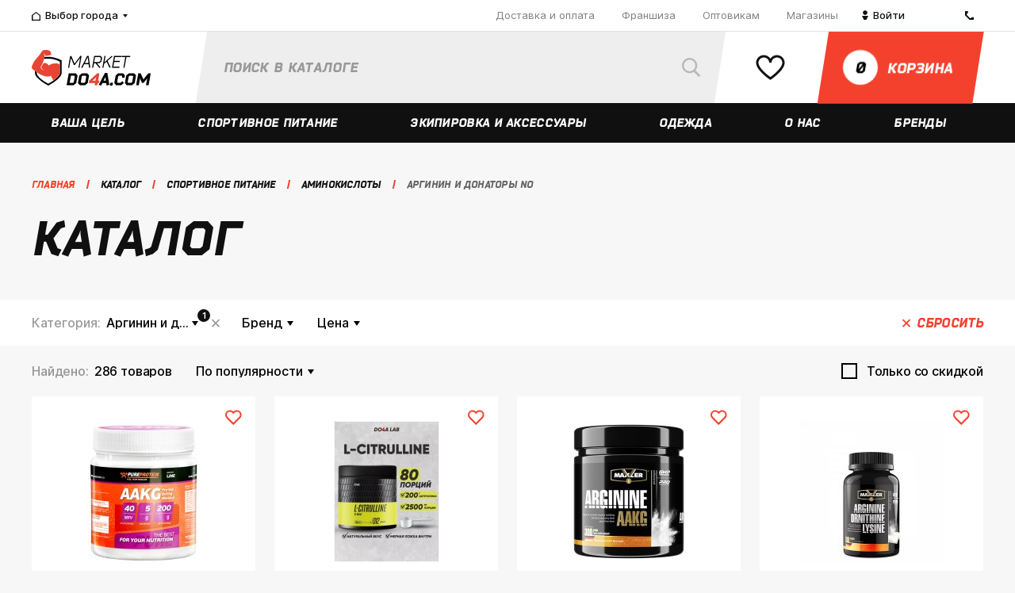

--- FILE ---
content_type: text/html; charset=UTF-8
request_url: https://ufa.marketdo4a.com/catalog/arginin_i_donatory_no/
body_size: 47199
content:
    <!DOCTYPE html>
<html lang="ru" prefix="og: http://ogp.me/ns#">
    <head>
        <meta charset="UTF-8">
        <meta content="width=device-width, initial-scale=1.0, maximum-scale=1.0" name="viewport">
        <meta name="viewport" content="width=device-width, initial-scale=1.0, maximum-scale=1.0"/>
        <meta name="format-detection" content="telephone=no"/>
        <meta name="google-site-verification" content="aeJ3WzHbSwkq-uumaYo9Pcu-2GpELBoryl0m0JyBSRU"/>
        <meta name="yandex-verification" content="ad3d6470ab9661b8"/>
        <title>Каталог</title>
        <link href="/local/templates/.default/images/apple-touch-icon-144x144-precomposed.png" rel="apple-touch-icon-precomposed" sizes="144x144" />
<link href="/local/templates/.default/images/apple-touch-icon-114x114-precomposed.png" rel="apple-touch-icon-precomposed" sizes="114x114" />
<link href="/local/templates/.default/images/apple-touch-icon-114x114-precomposed.png" rel="apple-touch-icon-precomposed" sizes="57x57" />
<link href="/local/templates/.default/images/apple-touch-icon-144x144-precomposed.png" rel="apple-touch-icon-precomposed" sizes="72x72" />
<link href="/local/templates/.default/images/favicon-32x32.png" rel="icon" type="image/png" sizes="32x32" />
<link href="/local/templates/.default/images/favicon-32x32.png" rel="icon" type="image/png" sizes="16x16" />
<meta property="og:site_name" content="MarketDo4a.com" />
<meta property="og:locale" content="ru_RU" />
<meta property="og:title" content="" />
<meta property="og:description" content="" />
<meta property="og:image" content="https://ufa.marketdo4a.com/images/logo.png" />
<meta property="og:type" content="article" />
<meta property="og:url" content="https://ufa.marketdo4a.com/catalog/arginin_i_donatory_no/" />
<meta name="yandex-verification" content="03f4833b3c21dd16" />
<script>var app = {"storeManagerData":{"stores":{"95355":{"id":95355,"city":54186,"name":"\u041f\u0440\u043e\u0441\u043f\u0435\u043a\u0442 \u041b\u0435\u043d\u0438\u043d\u0430 86","coords":"55.159347,61.363701","courier":"N","courierToday":"N","gallery":"\/upload\/iblock\/259\/meeltolbWMY.jpg","instagram":"https:\/\/www.instagram.com\/do4achel\/","phone":["8-9000-60-9000"],"shortAddress":"\u0422\u0426 \u041a\u0443\u0440\u0447\u0430\u0442\u043e\u0432, 1 \u044d\u0442\u0430\u0436","sort":603,"vk":"https:\/\/vk.com\/protein_sport_pitanie_do4a_diet","wayImage":"","wayOnAuto":"\u0422\u041a &quot;\u041a\u0423\u0420\u0427\u0410\u0422\u041e\u0412&quot;.\r\n\u041f\u0440\u0438\u043f\u0430\u0440\u043a\u043e\u0432\u0430\u0442\u044c \u043c\u0430\u0448\u0438\u043d\u0443 \u043c\u043e\u0436\u043d\u043e \u0431\u0435\u0441\u043f\u043b\u0430\u0442\u043d\u043e \u043d\u0430 \u043f\u0430\u0440\u043a\u043e\u0432\u043a\u0435 \u0437\u0430 \u043a\u043e\u043c\u043f\u043b\u0435\u043a\u0441\u043e\u043c, \u043b\u0438\u0431\u043e \u043d\u0430 \u0442\u0440\u043e\u043b\u043b\u0435\u0439\u0431\u0443\u0441\u043d\u043e\u043c \u0434\u0435\u043f\u043e. \u0422\u0430\u043a\u0436\u0435 \u0432\u044b \u043c\u043e\u0436\u0435\u0442\u0435 \u043d\u0430 \u043f\u043e\u043b\u0447\u0430\u0441\u0430 \u0431\u0435\u0441\u043f\u043b\u0430\u0442\u043d\u043e \u043f\u0440\u0438\u043f\u0430\u0440\u043a\u043e\u0432\u0430\u0442\u044c \u043c\u0430\u0448\u0438\u043d\u0443 \u043d\u0430 \u043f\u0430\u0440\u043a\u043e\u0432\u043a\u0435 \u043d\u0435\u043f\u043e\u0441\u0440\u0435\u0434\u0441\u0442\u0432\u0435\u043d\u043d\u043e \u043e\u043a\u043e\u043b\u043e \u0432\u0445\u043e\u0434\u0430.","wayOnFoot":"\u0422\u041a &quot;\u041a\u0423\u0420\u0427\u0410\u0422\u041e\u0412&quot;. \u0412\u0430\u043c \u043d\u0443\u0436\u043d\u043e \u0434\u043e\u0431\u0440\u0430\u0442\u044c\u0441\u044f \u0434\u043e \u0433\u043b\u0430\u0432\u043d\u043e\u0433\u043e \u043a\u043e\u0440\u043f\u0443\u0441\u0430 \u042e\u0423\u0440\u0413\u0423 \u0438\u043b\u0438 \u0434\u043e \u043f\u0430\u043c\u044f\u0442\u043d\u0438\u043a\u0430 \u0418.\u0412. \u041a\u0443\u0440\u0447\u0430\u0442\u043e\u0432\u0443. \u0422\u043e\u0440\u0433\u043e\u0432\u044b\u0439 \u043a\u043e\u043c\u043f\u043b\u0435\u043a\u0441 \u043d\u0430\u0445\u043e\u0434\u0438\u0442\u0441\u044f \u043f\u0435\u0440\u0435\u0434 \u043f\u0430\u043c\u044f\u0442\u043d\u0438\u043a\u043e\u043c \u041a\u0443\u0440\u0447\u0430\u0442\u043e\u0432\u0443, \u043d\u0430\u0448 \u043c\u0430\u0433\u0430\u0437\u0438\u043d \u0441\u0440\u0430\u0437\u0443 \u0441\u043b\u0435\u0432\u0430 \u043e\u0442 \u0446\u0435\u043d\u0442\u0440\u0430\u043b\u044c\u043d\u043e\u0433\u043e \u0432\u0445\u043e\u0434\u0430 \u0432 \u043a\u043e\u043c\u043f\u043b\u0435\u043a\u0441.\r\n\u0414\u043e\u0431\u0440\u0430\u0442\u044c\u0441\u044f \u043c\u043e\u0436\u0435\u0442\u0435 \u043c\u0430\u0440\u0448\u0440\u0443\u0442\u043d\u044b\u043c \u0442\u0430\u043a\u0441\u0438 \u21163, 8, 10, 86, 104, 112, 123, 370, \u0430\u0432\u0442\u043e\u0431\u0443\u0441\u043e\u043c \u21162, 4, 15, 16, 81, 83, \u0442\u0440\u043e\u043b\u043b\u0435\u0439\u0431\u0443\u0441\u043e\u043c 1, 2, 8, 14, 19.","workTime":["c 10:00 \u0434\u043e 21:00 (\u0431\u0435\u0437 \u0432\u044b\u0445\u043e\u0434\u043d\u044b\u0445)"],"tempUnavailableText":""},"35918":{"id":35918,"city":35916,"name":"\u0421\u043e\u0447\u0438, \u0443\u043b. \u0421\u0435\u0432\u0440\u043d\u0430\u044f, \u0434. 6","coords":"43.594561,39.727598","courier":"Y","courierToday":"N","gallery":"\/upload\/iblock\/422\/Bez-nazvaniya.png","instagram":"https:\/\/www.instagram.com\/do4a.sochi\/","phone":["+7-999-635-90-98 (\u0421\u041e\u0427\u0418)"],"shortAddress":"\u0422\u0426 Sun City","sort":501,"vk":"https:\/\/vk.com\/do4a__sochi","wayImage":"","wayOnAuto":"\u0423\u0434\u043e\u0431\u043d\u0435\u0435 \u0432\u0441\u0435\u0433\u043e \u0434\u0432\u0438\u0433\u0430\u044f\u0441\u044c \u043f\u043e \u0443\u043b\u0438\u0446\u0435 \u041a\u043e\u043d\u0441\u0442\u0438\u0442\u0443\u0446\u0438\u0438 \u0421\u0421\u0421\u0420 \u043f\u043e\u0432\u0435\u0440\u043d\u0443\u0442\u044c \u043d\u0430 \u0443\u043b\u0438\u0446\u0443 \u0421\u0435\u0432\u0435\u0440\u043d\u0430\u044f, \u0435\u0445\u0430\u0442\u044c \u043f\u0440\u044f\u043c\u043e \u0434\u043e \u043f\u0430\u0440\u043a\u043e\u0432\u043a\u0438 \u0422\u0426 Sun City.\r\n\u0415\u0441\u043b\u0438 \u043f\u043e \u0443\u043b\u0438\u0446\u0435 \u0413\u043e\u0440\u044c\u043a\u043e\u0433\u043e, \u0442\u043e \u043d\u0435\u043e\u0431\u0445\u043e\u0434\u0438\u043c\u043e \u0434\u0432\u0438\u0433\u0430\u0442\u044c\u0441\u044f \u043c\u0438\u043c\u043e \u0416\u0414 \u0438 \u0410\u0432\u0442\u043e\u0432\u043e\u043a\u0437\u0430\u043b\u0430 \u0432 \u0441\u0442\u043e\u0440\u043e\u043d\u0443 \u0434\u0443\u0431\u043b\u0451\u0440\u0430, \u0440\u0430\u0437\u0432\u0435\u0440\u043d\u0443\u0442\u044c\u0441\u044f \u043d\u0430 \u0430\u0432\u0442\u043e\u043c\u043e\u0431\u0438\u043b\u044c\u043d\u043e\u0439 \u0440\u0430\u0437\u0432\u044f\u0437\u043a\u0435 \u0434\u043e\u0435\u0445\u0430\u0442\u044c \u0438 \u043f\u0440\u0438\u043f\u0430\u0440\u043a\u043e\u0432\u0430\u0442\u044c \u0430\u0432\u0442\u043e\u043c\u043e\u0431\u0438\u043b\u044c \u0440\u044f\u0434\u043e\u043c \u0441 \u0416\u041a \u041f\u0430\u0440\u043a \u0413\u043e\u0440\u044c\u043a\u043e\u0433\u043e.","wayOnFoot":"\u041c\u0430\u0433\u0430\u0437\u0438\u043d \u0440\u0430\u0441\u043f\u043e\u043b\u0430\u0433\u0430\u0435\u0442\u0441\u044f \u0432 T\u0426 Sun City. \u0421\u0430\u043c \u0422\u0426 \u043d\u0430\u0445\u043e\u0434\u0438\u0442\u0441\u044f \u043d\u0430\u043f\u0440\u043e\u0442\u0438\u0432 \u0410\u0432\u0442\u043e\u0432\u043e\u043a\u0437\u0430\u043b\u0430 \u0421\u043e\u0447\u0438, 2 \u044d\u0442\u0430\u0436, \u0432\u0445\u043e\u0434 \u0440\u044f\u0434\u043e\u043c \u0441  \u0441\u0443\u043f\u0435\u0440\u043c\u0430\u0440\u043a\u0435\u0442\u043e\u043c \u00ab\u041f\u0435\u0440\u0435\u043a\u0440\u0451\u0441\u0442\u043e\u043a\u00bb.","workTime":["c 10:00 \u0434\u043e 21:00 (\u0431\u0435\u0437 \u0432\u044b\u0445\u043e\u0434\u043d\u044b\u0445)"],"tempUnavailableText":""},"119533":{"id":119533,"city":119532,"name":"\u041f\u0412\u0417 \u043d\u0430 \u0443\u043b. \u041c\u0430\u043a\u0441\u0438\u043c\u0430 \u0413\u043e\u0440\u044c\u043a\u043e\u0433\u043e, 43","coords":"56.840242,53.19921","courier":"N","courierToday":"N","gallery":"","instagram":"https:\/\/www.instagram.com\/do4a.sochi\/","phone":["+7-999-635-90-98 (\u0421\u041e\u0427\u0418)"],"shortAddress":"","sort":500,"vk":"https:\/\/vk.com\/do4a__sochi","wayImage":"","wayOnAuto":"","wayOnFoot":"","workTime":["c 10:00 \u0434\u043e 21:00"],"tempUnavailableText":""},"126072":{"id":126072,"city":101341,"name":"\u041f\u0412\u0417 \u043d\u0430 \u0443\u043b. \u041f\u0440\u043e\u043b\u0435\u0442\u0430\u0440\u0441\u043a\u0430\u044f, 229","coords":"44.609318,40.102344","courier":"Y","courierToday":"N","gallery":"","instagram":"https:\/\/www.instagram.com\/do4a.sochi\/","phone":["+7-999-635-90-98 (\u0421\u041e\u0427\u0418)"],"shortAddress":"","sort":500,"vk":"https:\/\/vk.com\/do4a__sochi","wayImage":"","wayOnAuto":"","wayOnFoot":"","workTime":["c 10:00 \u0434\u043e 21:00"],"tempUnavailableText":""},"122551":{"id":122551,"city":68340,"name":"\u041f\u0412\u0417 \u043d\u0430 \u0443\u043b. \u041f\u0435\u0442\u0440\u043e\u043f\u0430\u0432\u043b\u043e\u0432\u0441\u043a\u0430\u044f, 14","coords":"44.950533,34.104494","courier":"N","courierToday":"N","gallery":"","instagram":"https:\/\/www.instagram.com\/do4a.sochi\/","phone":["+7-999-635-90-98 (\u0421\u041e\u0427\u0418)"],"shortAddress":"","sort":500,"vk":"https:\/\/vk.com\/do4a__sochi","wayImage":"","wayOnAuto":"","wayOnFoot":"","workTime":["\u041f\u043d - \u041f\u0442 c 10:00 \u0434\u043e 20:00","\u0421\u0431 \u0441 10:00 \u0434\u043e 18:00","\u0412\u0441 \u0441 10:00 \u0434\u043e 18:00"],"tempUnavailableText":""},"121938":{"id":121938,"city":35920,"name":"\u041f\u0412\u0417 \u043d\u0430 \u0443\u043b. \u0411\u0440\u0443\u0441\u0438\u043b\u043e\u0432\u0441\u043a\u043e\u0433\u043e, 5","coords":"51.16116,71.455127","courier":"Y","courierToday":"N","gallery":"","instagram":"https:\/\/www.instagram.com\/do4a.sochi\/","phone":["+7-812-426-88-36"],"shortAddress":"","sort":500,"vk":"https:\/\/vk.com\/do4a__sochi","wayImage":"","wayOnAuto":"","wayOnFoot":"","workTime":["\u041f\u043d - \u041f\u0442 c 10:00 \u0434\u043e 20:00","\u0421\u0431 \u0441 10:00 \u0434\u043e 18:00","\u0412\u0441 \u0441 10:00 \u0434\u043e 18:00"],"tempUnavailableText":""},"121849":{"id":121849,"city":35906,"name":"\u041f\u0412\u0417 \u043d\u0430 \u0443\u043b.\u200b \u0410\u0432\u0438\u0430\u0442\u043e\u0440\u043e\u0432, 68","coords":"56.05393,92.907387","courier":"Y","courierToday":"N","gallery":"","instagram":"https:\/\/www.instagram.com\/do4a.sochi\/","phone":["+7-999-635-90-98 (\u0421\u041e\u0427\u0418)"],"shortAddress":"","sort":500,"vk":"https:\/\/vk.com\/do4a__sochi","wayImage":"","wayOnAuto":"","wayOnFoot":"","workTime":["\u041f\u043d - \u041f\u0442 c 10:00 \u0434\u043e 20:00","\u0421\u0431 \u0441 10:00 \u0434\u043e 18:00","\u0412\u0441 \u0441 10:00 \u0434\u043e 18:00"],"tempUnavailableText":""},"119541":{"id":119541,"city":119540,"name":"\u041f\u0412\u0417 \u043d\u0430 \u0443\u043b. \u0410\u043a\u0430\u0434\u0435\u043c\u0438\u043a\u0430 \u0420\u0443\u0431\u0430\u043d\u0435\u043d\u043a\u043e, 3","coords":"55.743031,52.420748","courier":"N","courierToday":"N","gallery":"","instagram":"https:\/\/www.instagram.com\/do4a.sochi\/","phone":["+7-999-635-90-98 (\u0421\u041e\u0427\u0418)"],"shortAddress":"","sort":500,"vk":"https:\/\/vk.com\/do4a__sochi","wayImage":"","wayOnAuto":"","wayOnFoot":"","workTime":["\u041f\u043d - \u041f\u0442 c 10:00 \u0434\u043e 20:00","\u0421\u0431 \u0441 10:00 \u0434\u043e 16:00","\u0412\u0441 \u0441 10:00 \u0434\u043e 16:00"],"tempUnavailableText":""},"119539":{"id":119539,"city":119538,"name":"\u041f\u0412\u0417 \u043d\u0430 \u0443\u043b. \u041a\u0438\u0440\u043e\u0432\u0430, 84","coords":"46.336235,48.0382","courier":"N","courierToday":"N","gallery":"","instagram":"https:\/\/www.instagram.com\/do4a.sochi\/","phone":["+7-999-635-90-98 (\u0421\u041e\u0427\u0418)"],"shortAddress":"","sort":500,"vk":"https:\/\/vk.com\/do4a__sochi","wayImage":"","wayOnAuto":"","wayOnFoot":"","workTime":["10:00 \u0434\u043e 21:00"],"tempUnavailableText":""},"119537":{"id":119537,"city":119536,"name":"\u041f\u0412\u0417 \u043d\u0430 \u0443\u043b. \u0414\u0437\u0435\u0440\u0436\u0438\u043d\u0441\u043a\u043e\u0433\u043e, 64\/1","coords":"54.619688,39.724113","courier":"N","courierToday":"N","gallery":"","instagram":"https:\/\/www.instagram.com\/do4a.sochi\/","phone":["+7-999-635-90-98 (\u0421\u041e\u0427\u0418)"],"shortAddress":"","sort":500,"vk":"https:\/\/vk.com\/do4a__sochi","wayImage":"","wayOnAuto":"","wayOnFoot":"","workTime":["c 10:00 \u0434\u043e 21:00"],"tempUnavailableText":""},"119535":{"id":119535,"city":119534,"name":"\u041f\u0412\u0417 \u043d\u0430 \u0443\u043b. \u0411\u043e\u043b\u044c\u0448\u0430\u044f \u041e\u043a\u0442\u044f\u0431\u0440\u044c\u0441\u043a\u0430\u044f, 39","coords":"57.62199,39.882216","courier":"N","courierToday":"N","gallery":"","instagram":"https:\/\/www.instagram.com\/do4a.sochi\/","phone":["+7-999-635-90-98 (\u0421\u041e\u0427\u0418)"],"shortAddress":"","sort":500,"vk":"https:\/\/vk.com\/do4a__sochi","wayImage":"","wayOnAuto":"","wayOnFoot":"","workTime":["c 10:00 \u0434\u043e 21:00"],"tempUnavailableText":""},"126564":{"id":126564,"city":101341,"name":"\u041f\u0412\u0417 \u043d\u0430 \u0443\u043b. \u0411\u043e\u0433\u043e\u043c\u044f\u0433\u043a\u043e\u0432\u0430, 55","coords":"52.044543,113.498067","courier":"Y","courierToday":"N","gallery":"","instagram":"https:\/\/www.instagram.com\/do4a.sochi\/","phone":["+7-999-635-90-98 (\u0421\u041e\u0427\u0418)"],"shortAddress":"","sort":500,"vk":"https:\/\/vk.com\/do4a__sochi","wayImage":"","wayOnAuto":"","wayOnFoot":"","workTime":["c 10:00 \u0434\u043e 21:00"],"tempUnavailableText":""},"119531":{"id":119531,"city":119530,"name":"\u041f\u0412\u0417 \u043d\u0430 \u0443\u043b. \u041a\u0430\u0440\u043b\u0430 \u041c\u0430\u0440\u043a\u0441\u0430, 51","coords":"53.51114,49.413961","courier":"N","courierToday":"N","gallery":"","instagram":"https:\/\/www.instagram.com\/do4a.sochi\/","phone":["+7-999-635-90-98 (\u0421\u041e\u0427\u0418)"],"shortAddress":"","sort":500,"vk":"https:\/\/vk.com\/do4a__sochi","wayImage":"","wayOnAuto":"","wayOnFoot":"","workTime":["c 10:00 \u0434\u043e 21:00"],"tempUnavailableText":""},"119529":{"id":119529,"city":119527,"name":"\u041f\u0412\u0417 \u043d\u0430 \u0443\u043b. \u0411\u0430\u0445\u043c\u0435\u0442\u044c\u0435\u0432\u0441\u043a\u0430\u044f, 20\/24","coords":"51.524933,46.019443","courier":"N","courierToday":"N","gallery":"","instagram":"https:\/\/www.instagram.com\/do4a.sochi\/","phone":["+7-999-635-90-98 (\u0421\u041e\u0427\u0418)"],"shortAddress":"","sort":500,"vk":"https:\/\/vk.com\/do4a__sochi","wayImage":"","wayOnAuto":"","wayOnFoot":"","workTime":["c 10:00 \u0434\u043e 21:00"],"tempUnavailableText":""},"119526":{"id":119526,"city":53075,"name":"\u041f\u0412\u0417 \u043d\u0430 \u0443\u043b. \u043f\u0440-\u0442. \u041e\u043a\u0442\u044f\u0431\u0440\u044f, 111","coords":"54.785257,56.033126","courier":"N","courierToday":"N","gallery":"","instagram":"https:\/\/www.instagram.com\/do4a.sochi\/","phone":["+7-999-635-90-98 (\u0421\u041e\u0427\u0418)"],"shortAddress":"","sort":500,"vk":"https:\/\/vk.com\/do4a__sochi","wayImage":"","wayOnAuto":"","wayOnFoot":"","workTime":["\u0441 10:00 \u0434\u043e 21:00 "],"tempUnavailableText":""},"119476":{"id":119476,"city":97770,"name":"\u041f\u0412\u0417 \u043d\u0430 \u0443\u043b. \u041a\u043e\u0437\u043b\u043e\u0432\u0441\u043a\u0430\u044f, \u0434. 48\u0410","coords":"48.687967,44.477566","courier":"N","courierToday":"N","gallery":"","instagram":"https:\/\/www.instagram.com\/do4a.sochi\/","phone":["+7-999-635-90-98 (\u0421\u041e\u0427\u0418)"],"shortAddress":"\u0443\u043b. \u041a\u043e\u0437\u043b\u043e\u0432\u0441\u043a\u0430\u044f, 48\u0410","sort":500,"vk":"https:\/\/vk.com\/do4a__sochi","wayImage":"","wayOnAuto":"","wayOnFoot":"","workTime":["10:00 \u0434\u043e 21:00 "],"tempUnavailableText":""},"119298":{"id":119298,"city":35894,"name":"\u041f\u0412\u0417 \u043d\u0430 \u0443\u043b. 10 \u043b\u0435\u0442 \u041e\u043a\u0442\u044f\u0431\u0440\u044f, \u0434. 111","coords":"54.985938,73.403965","courier":"N","courierToday":"N","gallery":"","instagram":"https:\/\/www.instagram.com\/do4a.sochi\/","phone":["+7-999-635-90-98 (\u0421\u041e\u0427\u0418)"],"shortAddress":"","sort":500,"vk":"https:\/\/vk.com\/do4a__sochi","wayImage":"","wayOnAuto":"","wayOnFoot":"","workTime":["10:00-21:00"],"tempUnavailableText":""},"119297":{"id":119297,"city":119295,"name":"\u041f\u0412\u0417 \u043d\u0430 \u0443\u043b. \u041a\u0440\u0438\u0432\u043e\u0449\u0435\u043a\u043e\u0432\u0441\u043a\u0430\u044f, \u0434. 15 \u043a.1","coords":"55.015943447292,82.929362072945","courier":"N","courierToday":"N","gallery":"","instagram":"https:\/\/www.instagram.com\/do4a.sochi\/","phone":["+7-999-635-90-98 (\u0421\u041e\u0427\u0418)"],"shortAddress":"","sort":500,"vk":"https:\/\/vk.com\/do4a__sochi","wayImage":"","wayOnAuto":"","wayOnFoot":"","workTime":["\u041f\u043d-\u041f\u0442 08:00-22:00"],"tempUnavailableText":""},"116109":{"id":116109,"city":35888,"name":"\u0443\u043b. \u0420\u0443\u0441\u0441\u043a\u0430\u044f, 44","coords":"43.166378079384,131.91213973396","courier":"Y","courierToday":"N","gallery":"\/upload\/iblock\/265\/Bez-nazvaniya.png","instagram":"https:\/\/www.instagram.com\/do4a25\/","phone":["+79146789766"],"shortAddress":"\u0422\u0426 \u0423\u043d\u0438\u0432\u0435\u0440\u0441\u0430\u043c","sort":500,"vk":"https:\/\/vk.com\/do4a25","wayImage":"","wayOnAuto":"","wayOnFoot":"","workTime":["c 10:00 \u0434\u043e 20:00 (\u0431\u0435\u0437 \u0432\u044b\u0445\u043e\u0434\u043d\u044b\u0445)"],"tempUnavailableText":""},"142390":{"id":142390,"city":70337,"name":"\u041f\u0412\u0417 \u043d\u0430 \u0443\u043b. \u041f\u044f\u0442\u0438\u043b\u0435\u0442\u043a\u0438, \u0434. 150","coords":"59.392861730348,56.856684161377","courier":"N","courierToday":"N","gallery":"","instagram":"https:\/\/www.instagram.com\/do4a.sochi\/","phone":["+7-999-635-90-98 (\u0421\u041e\u0427\u0418)"],"shortAddress":"","sort":500,"vk":"https:\/\/vk.com\/do4a__sochi","wayImage":"","wayOnAuto":"","wayOnFoot":"","workTime":["c 10:00 \u0434\u043e 21:00"],"tempUnavailableText":""},"163355":{"id":163355,"city":163354,"name":"\u0422\u0426 \u0410\u0440\u043c\u0430\u0434\u0430 \u0443\u043b. \u041f.\u0418. \u0421\u043c\u043e\u0440\u043e\u0434\u0438\u043d\u0430, 13\u0410","coords":"52.588565,39.535581","courier":"N","courierToday":"N","gallery":"","instagram":"","phone":[],"shortAddress":"\u0422\u0426 \u0410\u0440\u043c\u0430\u0434\u0430\r\n","sort":500,"vk":"https:\/\/vk.com\/do4avrn","wayImage":"","wayOnAuto":"","wayOnFoot":"","workTime":["\u0421 10:00 \u0434\u043e 21:00 (\u0411\u0435\u0437 \u0432\u044b\u0445\u043e\u0434\u043d\u044b\u0445)"],"tempUnavailableText":""},"157728":{"id":157728,"city":35912,"name":"\u0443\u043b. \u0422\u0438\u0445\u043e\u043e\u043a\u0435\u0430\u043d\u0441\u043a\u0430\u044f, \u0434. 129","coords":"48.519739,135.051148","courier":"Y","courierToday":"N","gallery":"","instagram":"https:\/\/www.instagram.com\/do4a27\/","phone":["+7 914 152 2929"],"shortAddress":"\u0443\u043b. \u0422\u0438\u0445\u043e\u043e\u043a\u0435\u0430\u043d\u0441\u043a\u0430\u044f, \u0434. 129","sort":500,"vk":"https:\/\/vk.com\/do4a27","wayImage":"","wayOnAuto":"","wayOnFoot":"","workTime":["\u041f\u041d-\u041f\u0422 c 10:00 \u0434\u043e 20:00","\u0421\u0411-\u0412\u0421 \u0441 10:00 \u0434\u043e 20:00"],"tempUnavailableText":""},"152631":{"id":152631,"city":49061,"name":"\u042f\u043a\u0443\u0442\u0441\u043a \u0422\u0440\u043a \u0422\u0443\u0439\u043c\u0430\u0430\u0434\u0430","coords":"62.029077,129.728971","courier":"N","courierToday":"N","gallery":"","instagram":"https:\/\/www.instagram.com\/do4a.com_14\/","phone":["8-914-281-80-97"],"shortAddress":"","sort":500,"vk":"https:\/\/vk.com\/do4a_ykt","wayImage":"","wayOnAuto":"","wayOnFoot":"","workTime":["c 10:00 \u0434\u043e 21:00 (\u0431\u0435\u0437 \u0432\u044b\u0445\u043e\u0434\u043d\u044b\u0445)"],"tempUnavailableText":""},"152089":{"id":152089,"city":35888,"name":"\u0443\u043b. \u041a\u0430\u043b\u0438\u043d\u0438\u043d\u0430 4\u041a","coords":"43.102701,131.923313","courier":"Y","courierToday":"N","gallery":"","instagram":"https:\/\/www.instagram.com\/do4a25\/","phone":["+79940244434"],"shortAddress":"\u0423\u043b. \u041a\u0430\u043b\u0438\u043d\u0438\u043d\u0430 4\u041a","sort":500,"vk":"https:\/\/vk.com\/do4a25","wayImage":"","wayOnAuto":"","wayOnFoot":"","workTime":["c 09:00 \u0434\u043e 20:00 (\u0431\u0435\u0437 \u0432\u044b\u0445\u043e\u0434\u043d\u044b\u0445)"],"tempUnavailableText":""},"151822":{"id":151822,"city":35912,"name":"\u0443\u043b. \u0421\u0443\u0432\u043e\u0440\u043e\u0432\u0430, 25\u0430","coords":"48.396583,135.107787","courier":"Y","courierToday":"N","gallery":"","instagram":"https:\/\/www.instagram.com\/do4a27\/","phone":["+7 994 142-32-22"],"shortAddress":"\u0425\u0430\u0431\u0430\u0440\u043e\u0432\u0441\u043a, \u0443\u043b. \u0421\u0443\u0432\u043e\u0440\u043e\u0432\u0430, 25\u0430","sort":500,"vk":"https:\/\/vk.com\/do4a27","wayImage":"","wayOnAuto":"\u041f\u0435\u0440\u0435\u0441\u0435\u0447\u0435\u043d\u0438\u0435 \u041b\u0435\u043d\u0438\u043d\u0433\u0440\u0430\u0434\u0441\u043a\u0430\u044f-\u041a\u0438\u043c \u042e \u0427\u0435\u043d\u0430","wayOnFoot":"","workTime":["\u041f\u041d-\u041f\u0422 c 10:00 \u0434\u043e 20:00","\u0421\u0411-\u0412\u0421 \u0441 10:00 \u0434\u043e 20:00"],"tempUnavailableText":""},"147923":{"id":147923,"city":35912,"name":"\u0443\u043b. \u041a\u0430\u043b\u0438\u043d\u0438\u043d\u0430 10","coords":"48.467560333195,135.0720172086","courier":"Y","courierToday":"N","gallery":"","instagram":"https:\/\/www.instagram.com\/do4a27\/","phone":["+7 901 466-10-10"],"shortAddress":"\u0425\u0430\u0431\u0430\u0440\u043e\u0432\u0441\u043a, \u0443\u043b. \u041a\u0430\u043b\u0438\u043d\u0438\u043d\u0430 10","sort":500,"vk":"https:\/\/vk.com\/do4a27","wayImage":"","wayOnAuto":"","wayOnFoot":"","workTime":["\u041f\u041d-\u041f\u0422 c 10:00 \u0434\u043e 20:00","\u0421\u0411-\u0412\u0421 \u0441 10:00 \u0434\u043e 20:00"],"tempUnavailableText":""},"143618":{"id":143618,"city":53076,"name":"\u0417\u0430\u0433\u043e\u0440\u043e\u0432\u0441\u043a\u043e\u0433\u043e, 1, 2 \u044d\u0442\u0430\u0436","coords":"51.714042,39.191591","courier":"Y","courierToday":"N","gallery":"","instagram":"https:\/\/www.instagram.com\/do4a_vrn\/","phone":["89155819188"],"shortAddress":"\u0422\u0426 \u041f\u044f\u0442\u044c \u0421\u0442\u043e\u043b\u0438\u0446","sort":500,"vk":"https:\/\/vk.com\/do4a_vrn","wayImage":"","wayOnAuto":"","wayOnFoot":"","workTime":["\u0421 10:00 \u0434\u043e 22:00 (\u0411\u0435\u0437 \u0432\u044b\u0445\u043e\u0434\u043d\u044b\u0445)"],"tempUnavailableText":""},"142391":{"id":142391,"city":35892,"name":"\u041f\u0412\u0417 \u043d\u0430 \u0443\u043b. \u0427\u0435\u0440\u043d\u044b\u0448\u0435\u0432\u0441\u043a\u043e\u0433\u043e, \u0434. 17","coords":"55.792263465199,49.109790660713","courier":"Y","courierToday":"N","gallery":"","instagram":"https:\/\/www.instagram.com\/do4a.sochi\/","phone":["+7-999-635-90-98 (\u0421\u041e\u0427\u0418)"],"shortAddress":"","sort":500,"vk":"https:\/\/vk.com\/do4a__sochi","wayImage":"","wayOnAuto":"","wayOnFoot":"","workTime":["c 10:00 \u0434\u043e 21:00"],"tempUnavailableText":""},"35882":{"id":35882,"city":35881,"name":"\u0443\u043b. \u041b\u0435\u043d\u0438\u043d\u0433\u0440\u0430\u0434\u0441\u043a\u0430\u044f, \u0434. 1\/2","coords":"61.250761491811,73.377752809899","courier":"Y","courierToday":"N","gallery":"\/upload\/iblock\/b9b\/surgut.jpg","instagram":"https:\/\/www.instagram.com\/do4asurgut\/","phone":["8-3462-59-09-07"],"shortAddress":"\u0422\u0426 &quot;\u041d\u0435\u0432\u0441\u043a\u0438\u0439&quot;, 2 \u044d\u0442\u0430\u0436","sort":500,"vk":"https:\/\/vk.com\/do4asurgut","wayImage":"","wayOnAuto":"\u041d\u0430 \u043c\u0430\u0448\u0438\u043d\u0435 5 \u043c\u0438\u043d\u0443\u0442 \u043e\u0442 \u0421\u0438\u0442\u0438-\u0426\u0435\u043d\u0442\u0440\u0430 \u0432 \u0441\u0442\u043e\u0440\u043e\u043d\u0443 \u0443\u043b.\u0414\u0435\u0437\u0440\u0436\u0438\u043d\u0441\u043a\u043e\u0433\u043e, \u0434\u0430\u043b\u0435\u0435 \u043f\u043e\u0432\u0435\u0440\u043d\u0443\u0442\u044c \u043d\u0430\u043f\u0440\u0430\u0432\u043e \u043d\u0430 \u0443\u043b.\u041b\u0435\u043d\u0438\u043d\u0433\u0440\u0430\u0434\u0441\u043a\u0443\u044e.","wayOnFoot":"\u041f\u0435\u0448\u043a\u043e\u043c 10 \u043c\u0438\u043d\u0443\u0442 \u043e\u0442 \u0421\u0438\u0442\u0438-\u0426\u0435\u043d\u0442\u0440\u0430 \u0432 \u0441\u0442\u043e\u0440\u043e\u043d\u0443 \u0443\u043b.\u0414\u0437\u0435\u0440\u0436\u0438\u043d\u0441\u043a\u043e\u0433\u043e, \u0434\u0430\u043b\u0435\u0435 \u043f\u043e\u0432\u0435\u0440\u043d\u0443\u0442\u044c \u043d\u0430\u043f\u0440\u0430\u0432\u043e \u043d\u0430 \u0443\u043b.\u041b\u0435\u043d\u0438\u043d\u0433\u0440\u0430\u0434\u0441\u043a\u0443\u044e.","workTime":["c 10:00 \u0434\u043e 20:00 (\u0431\u0435\u0437 \u0432\u044b\u0445\u043e\u0434\u043d\u044b\u0445)"],"tempUnavailableText":""},"142265":{"id":142265,"city":95370,"name":"\u0421\u043e\u0447\u0438 \u043d\u0430 \u0443\u043b. \u0421\u0435\u0432\u0435\u0440\u043d\u0430\u044f \u0434.6","coords":"43.594507490985,39.727681246194","courier":"N","courierToday":"N","gallery":"","instagram":"https:\/\/www.instagram.com\/do4a.sochi\/","phone":["+7-999-635-90-98 (\u0421\u041e\u0427\u0418)"],"shortAddress":"","sort":500,"vk":"https:\/\/vk.com\/do4a__sochi","wayImage":"","wayOnAuto":"\u0423\u0434\u043e\u0431\u043d\u0435\u0435 \u0432\u0441\u0435\u0433\u043e \u0434\u0432\u0438\u0433\u0430\u044f\u0441\u044c \u043f\u043e \u0443\u043b\u0438\u0446\u0435 \u041a\u043e\u043d\u0441\u0442\u0438\u0442\u0443\u0446\u0438\u0438 \u0421\u0421\u0421\u0420 \u043f\u043e\u0432\u0435\u0440\u043d\u0443\u0442\u044c \u043d\u0430 \u0443\u043b\u0438\u0446\u0443 \u0421\u0435\u0432\u0435\u0440\u043d\u0430\u044f, \u0435\u0445\u0430\u0442\u044c \u043f\u0440\u044f\u043c\u043e \u0434\u043e \u043f\u0430\u0440\u043a\u043e\u0432\u043a\u0438 \u0422\u0426 Sun City.\r\n\u0415\u0441\u043b\u0438 \u043f\u043e \u0443\u043b\u0438\u0446\u0435 \u0413\u043e\u0440\u044c\u043a\u043e\u0433\u043e, \u0442\u043e \u043d\u0435\u043e\u0431\u0445\u043e\u0434\u0438\u043c\u043e \u0434\u0432\u0438\u0433\u0430\u0442\u044c\u0441\u044f \u043c\u0438\u043c\u043e \u0416\u0414 \u0438 \u0410\u0432\u0442\u043e\u0432\u043e\u043a\u0437\u0430\u043b\u0430 \u0432 \u0441\u0442\u043e\u0440\u043e\u043d\u0443 \u0434\u0443\u0431\u043b\u0451\u0440\u0430, \u0440\u0430\u0437\u0432\u0435\u0440\u043d\u0443\u0442\u044c\u0441\u044f \u043d\u0430 \u0430\u0432\u0442\u043e\u043c\u043e\u0431\u0438\u043b\u044c\u043d\u043e\u0439 \u0440\u0430\u0437\u0432\u044f\u0437\u043a\u0435 \u0434\u043e\u0435\u0445\u0430\u0442\u044c \u0438 \u043f\u0440\u0438\u043f\u0430\u0440\u043a\u043e\u0432\u0430\u0442\u044c \u0430\u0432\u0442\u043e\u043c\u043e\u0431\u0438\u043b\u044c \u0440\u044f\u0434\u043e\u043c \u0441 \u0416\u041a \u041f\u0430\u0440\u043a \u0413\u043e\u0440\u044c\u043a\u043e\u0433\u043e.","wayOnFoot":"\u041c\u0430\u0433\u0430\u0437\u0438\u043d \u0440\u0430\u0441\u043f\u043e\u043b\u0430\u0433\u0430\u0435\u0442\u0441\u044f \u0432 T\u0426 Sun City. \u0421\u0430\u043c \u0422\u0426 \u043d\u0430\u0445\u043e\u0434\u0438\u0442\u0441\u044f \u043d\u0430\u043f\u0440\u043e\u0442\u0438\u0432 \u0410\u0432\u0442\u043e\u0432\u043e\u043a\u0437\u0430\u043b\u0430 \u0421\u043e\u0447\u0438, 2 \u044d\u0442\u0430\u0436, \u0432\u0445\u043e\u0434 \u0440\u044f\u0434\u043e\u043c \u0441  \u0441\u0443\u043f\u0435\u0440\u043c\u0430\u0440\u043a\u0435\u0442\u043e\u043c \u00ab\u041f\u0435\u0440\u0435\u043a\u0440\u0451\u0441\u0442\u043e\u043a\u00bb.","workTime":["\u041f\u043d-\u041f\u0442 09:00-21:00"],"tempUnavailableText":""},"141784":{"id":141784,"city":99314,"name":"\u041f\u0412\u0417 \u043d\u0430 \u0443\u043b. \u041c\u043e\u0441\u043a\u043e\u0432\u0441\u043a\u0430\u044f, \u0434. 12","coords":"47.412363535738,40.099451476964","courier":"N","courierToday":"N","gallery":"","instagram":"https:\/\/www.instagram.com\/do4a.sochi\/","phone":["+7-999-635-90-98 (\u0421\u041e\u0427\u0418)"],"shortAddress":"","sort":500,"vk":"https:\/\/vk.com\/do4a__sochi","wayImage":"","wayOnAuto":"","wayOnFoot":"","workTime":["\u0441 10:00 \u0434\u043e 21:00 "],"tempUnavailableText":""},"141783":{"id":141783,"city":35908,"name":"\u041f\u0412\u0417 \u0443\u043b. \u041a\u0443\u0439\u0431\u044b\u0448\u0435\u0432\u0430, \u0434. 57","coords":"56.82726509703,60.601521266865","courier":"Y","courierToday":"N","gallery":"","instagram":"https:\/\/www.instagram.com\/do4a.sochi\/","phone":["+7-999-635-90-98 (\u0421\u041e\u0427\u0418)"],"shortAddress":"","sort":500,"vk":"https:\/\/vk.com\/do4a__sochi","wayImage":"","wayOnAuto":"","wayOnFoot":"","workTime":["\u0441 10:00 \u0434\u043e 21:00 "],"tempUnavailableText":""},"141782":{"id":141782,"city":49060,"name":"\u041f\u0412\u0417 \u043d\u0430 \u0423\u043b. \u0422\u043e\u043b\u044c\u044f\u0442\u0442\u0438 27\u0410","coords":"53.76033046672,87.146100539767","courier":"Y","courierToday":"N","gallery":"","instagram":"https:\/\/www.instagram.com\/do4a.sochi\/","phone":["+7-999-635-90-98 (\u0421\u041e\u0427\u0418)"],"shortAddress":"","sort":500,"vk":"https:\/\/vk.com\/do4a__sochi\\","wayImage":"","wayOnAuto":"","wayOnFoot":"","workTime":["\u0441 10:00 \u0434\u043e 21:00 "],"tempUnavailableText":""},"141781":{"id":141781,"city":65718,"name":"\u041f\u0412\u0417 \u043d\u0430 \u043f\u0440. \u041b\u0435\u043d\u0438\u043d\u0430, \u0434. 46","coords":"50.546483,137.001139","courier":"Y","courierToday":"N","gallery":"","instagram":"https:\/\/www.instagram.com\/do4a.sochi\/","phone":["8-999-635-90-98 (\u0421\u041e\u0427\u0418)"],"shortAddress":"","sort":500,"vk":"https:\/\/vk.com\/do4a__sochi","wayImage":"","wayOnAuto":"","wayOnFoot":"","workTime":["\u0441 10:00 \u0434\u043e 21:00 "],"tempUnavailableText":""},"131970":{"id":131970,"city":131969,"name":"\u0443\u043b. \u041a\u0443\u0441\u0442\u043e\u0432\u0438\u043d\u043e\u0432\u0441\u043a\u0430\u044f 14","coords":"44.60174095101,132.81685786226","courier":"N","courierToday":"N","gallery":"","instagram":"https:\/\/www.instagram.com\/p\/CMRD-T-FdrI\/?igshid=ulogiztvl29d","phone":["8-996-424-53-78"],"shortAddress":"\u0443\u043b. \u041a\u0443\u0441\u0442\u043e\u0432\u0438\u043d\u043e\u0432\u0441\u043a\u0430\u044f 14","sort":500,"vk":"https:\/\/vk.com\/club204545894","wayImage":"","wayOnAuto":"","wayOnFoot":"","workTime":["\u041f\u041d-\u0412\u0421 \u0441 10:00 \u0434\u043e 19:00 "],"tempUnavailableText":""},"129520":{"id":129520,"city":53076,"name":"\u041f\u0440\u043e\u0441\u043f\u0435\u043a\u0442 \u0420\u0435\u0432\u043e\u043b\u044e\u0446\u0438\u0438 38","coords":"51.66787,39.206503","courier":"Y","courierToday":"N","gallery":"","instagram":"https:\/\/www.instagram.com\/do4a_vrn\/","phone":["8-910-041-57-34"],"shortAddress":"\u041f\u0440\u043e\u0441\u043f\u0435\u043a\u0442 \u0420\u0435\u0432\u043e\u043b\u044e\u0446\u0438\u0438 38, \u0422\u0426 \u0426\u0423\u041c 1 \u044d\u0442\u0430\u0436","sort":500,"vk":"https:\/\/vk.com\/do4a_vrn","wayImage":"","wayOnAuto":"","wayOnFoot":"","workTime":["\u0421 10:00 \u0434\u043e 22:00 (\u0411\u0435\u0437 \u0432\u044b\u0445\u043e\u0434\u043d\u044b\u0445)"],"tempUnavailableText":""},"102319":{"id":102319,"city":102318,"name":"\u0443\u043b. \u041b\u0435\u043d\u0438\u043d\u0430 39","coords":"51.830601,107.583757","courier":"Y","courierToday":"N","gallery":"\/upload\/iblock\/c8e\/photo_2019_02_26_09_15_37.jpg","instagram":"https:\/\/www.instagram.com\/do4a_ulanude\/","phone":["68-86-10"],"shortAddress":"\u0422\u0420\u0426 \u0424\u043e\u0440\u0443\u043c, \u0426\u043e\u043a\u043e\u043b\u044c\u043d\u044b\u0439 \u044d\u0442\u0430\u0436","sort":500,"vk":"https:\/\/vk.com\/do4auu","wayImage":"","wayOnAuto":"","wayOnFoot":"","workTime":["\u0415\u0436\u0435\u0434\u043d\u0435\u0432\u043d\u043e, \u0441 10:00 \u0434\u043e 22:00; \u0411\u0435\u0437 \u0412\u044b\u0445\u043e\u0434\u043d\u044b\u0445"],"tempUnavailableText":""},"24396":{"id":24396,"city":24468,"name":"\u0418\u043d\u0442\u0435\u0440\u043d\u0435\u0442 \u041c\u0430\u0433\u0430\u0437\u0438\u043d","coords":"43.594375314495,39.728512689572","courier":"N","courierToday":"N","gallery":"","instagram":"https:\/\/www.instagram.com\/do4a.sochi\/","phone":["+7-999-635-90-98 (\u0421\u041e\u0427\u0418)"],"shortAddress":"","sort":500,"vk":"https:\/\/vk.com\/do4a__sochi","wayImage":"","wayOnAuto":"","wayOnFoot":"","workTime":["10:00 - 10:00 \u043f\u043e \u041c\u043e\u0441\u043a\u043e\u0432\u0441\u043a\u043e\u043c\u0443 \u0432\u0440\u0435\u043c\u0435\u043d\u0438"],"tempUnavailableText":""},"35885":{"id":35885,"city":35884,"name":"\u0443\u043b. \u041b\u0435\u043d\u0438\u043d\u0430, \u0434. 15, \u0441\u0442\u0440. 2","coords":"60.937273067766,76.582693875396","courier":"N","courierToday":"N","gallery":"\/upload\/iblock\/5d0\/JUibKbVQUqQ.jpg","instagram":"https:\/\/www.instagram.com\/do4a_nv\/","phone":["8-3466-408-308"],"shortAddress":"\u0443\u043b. \u041b\u0435\u043d\u0438\u043d\u0430, \u0434. 15, \u0441\u0442\u0440. 2","sort":500,"vk":"https:\/\/vk.com\/do4a.market_nv","wayImage":"","wayOnAuto":"\u0443\u043b. \u041b\u0435\u043d\u0438\u043d\u0430, \u0434. 15, \u0441\u0442\u0440. 2","wayOnFoot":"","workTime":["c 9:00 \u0434\u043e 20:00 (\u0431\u0435\u0437 \u0432\u044b\u0445\u043e\u0434\u043d\u044b\u0445)"],"tempUnavailableText":""},"35887":{"id":35887,"city":35886,"name":"\u0443\u043b. \u0421\u043e\u0432\u0435\u0442\u0441\u043a\u0430\u044f, \u0434. 46","coords":"56.471293558387,84.953716135582","courier":"Y","courierToday":"N","gallery":"\/upload\/iblock\/479\/tomsk.jpg","instagram":"https:\/\/www.instagram.com\/do4a_market_tomsk\/","phone":["8-3822-933-899"],"shortAddress":"\u0412\u0445\u043e\u0434 \u0441 \u0443\u043b. \u0421\u043e\u0432\u0435\u0442\u0441\u043a\u043e\u0439","sort":500,"vk":"https:\/\/vk.com\/do4amarkettomsk","wayImage":"","wayOnAuto":"\u0417\u0430\u0435\u0437\u0434 \u0441 \u041a\u0438\u0440\u043e\u0432\u0430 \u043d\u0430 \u0421\u043e\u0432\u0435\u0442\u0441\u043a\u0443\u044e \u043f\u043e \u043e\u0434\u043d\u043e\u0441\u0442\u043e\u0440\u043e\u043d\u043d\u0435\u043c\u0443 \u0434\u0432\u0438\u0436\u0435\u043d\u0438\u044e.","wayOnFoot":"\u0422\u0440\u0430\u043c\u0432\u0430\u0439\u043d\u0430\u044f \u043e\u0441\u0442\u0430\u043d\u043e\u0432\u043a\u0430 &quot;\u0414\u043e\u043c \u0443\u0447\u0435\u043d\u044b\u0445&quot;.","workTime":["c 10:00 \u0434\u043e 20:00 (\u0431\u0435\u0437 \u0432\u044b\u0445\u043e\u0434\u043d\u044b\u0445)"],"tempUnavailableText":""},"35891":{"id":35891,"city":35890,"name":"\u0443\u043b. \u041a\u0440\u0430\u0441\u043d\u043e\u0430\u0440\u043c\u0435\u0439\u0441\u043a\u0430\u044f, \u0434.103\/123","coords":"47.230777452203,39.724558220238","courier":"Y","courierToday":"N","gallery":"\/upload\/iblock\/586\/y6u2xaidceu.jpg","instagram":"https:\/\/www.instagram.com\/do4a_rostov\/","phone":["8-863-264-83-22"],"shortAddress":"\u041d\u0430\u043f\u0440\u043e\u0442\u0438\u0432 \u0432\u0445\u043e\u0434\u0430 \u0432 \u0422\u0426 &quot;\u0412\u0430\u0432\u0438\u043b\u043e\u043d&quot;.","sort":500,"vk":"https:\/\/vk.com\/do4a_rostov","wayImage":"","wayOnAuto":"\u041f\u0435\u0440\u0435\u0441\u0435\u0447\u0435\u043d\u0438\u0435 \u041a\u0440\u0430\u0441\u043d\u043e\u0430\u0440\u043c\u0435\u0439\u0441\u043a\u043e\u0439 \u0438 \u0423\u043d\u0438\u0432\u0435\u0440\u0441\u0438\u0442\u0435\u0442\u0441\u043a\u043e\u0433\u043e \u043f\u0440\u043e\u0441\u043f\u0435\u043a\u0442\u0430.","wayOnFoot":"","workTime":["c 10:00 \u0434\u043e 20:00 (\u0431\u0435\u0437 \u0432\u044b\u0445\u043e\u0434\u043d\u044b\u0445)"],"tempUnavailableText":""},"35901":{"id":35901,"city":35896,"name":"\u0443\u043b. \u041b\u0435\u0440\u043c\u043e\u043d\u0442\u043e\u0432\u0430, \u0434. 90\/1","coords":"52.262965707609,104.25924831349","courier":"N","courierToday":"N","gallery":"\/upload\/iblock\/9e7\/q3xkw44yywo.jpg","instagram":"https:\/\/www.instagram.com\/do4a_irkutsk\/","phone":["8-3952-64-00-51"],"shortAddress":"\u0422\u0426 &quot;\u041b\u0435\u0440\u043c\u043e\u043d\u0442\u043e\u0432&quot;, 2 \u044d\u0442\u0430\u0436","sort":500,"vk":"https:\/\/vk.com\/do4a_irkutsk","wayImage":"","wayOnAuto":"","wayOnFoot":"","workTime":["c 10:00 \u0434\u043e 20:00 (\u0431\u0435\u0437 \u0432\u044b\u0445\u043e\u0434\u043d\u044b\u0445)"],"tempUnavailableText":""},"35905":{"id":35905,"city":35904,"name":"\u043f\u0440-\u0442 \u0410. \u041a\u043e\u0440\u0441\u0443\u043d\u043e\u0432\u0430, \u0434. 21\u0410","coords":"58.543828851341,31.245691135582","courier":"Y","courierToday":"N","gallery":"\/upload\/iblock\/9cf\/z31uwmrrpgk.jpg","instagram":"https:\/\/www.instagram.com\/vnov.sport\/","phone":["8-8162-55-28-31"],"shortAddress":"\u0422\u0426 &quot;\u041f\u0430\u043d\u043e\u0440\u0430\u043c\u0430&quot;, 3-\u0439 \u044d\u0442\u0430\u0436","sort":500,"vk":"https:\/\/vk.com\/do4a53","wayImage":"","wayOnAuto":"\u041f\u043e\u0441\u043b\u0435 \u0441\u0432\u0435\u0442\u043e\u0444\u043e\u0440\u0430 \u043f\u043e \u043f\u0440. \u0410. \u041a\u043e\u0440\u0441\u0443\u043d\u043e\u0432\u0430 \u043d\u0430 \u043f\u0435\u0440\u0435\u0441\u0435\u0447\u0435\u043d\u0438\u0438 \u0441 \u0443\u043b\u0438\u0446\u0435\u0439 \u041b\u043e\u043c\u043e\u043d\u043e\u0441\u043e\u0432\u0430 \u043f\u0440\u043e\u0435\u0445\u0430\u0442\u044c 100\u043c \u0438 \u043f\u043e\u0432\u0435\u0440\u043d\u0443\u0442\u044c \u043d\u0430\u043f\u0440\u0430\u0432\u043e \u043f\u043e\u0441\u043b\u0435 \u043e\u043a\u043e\u043d\u0447\u0430\u043d\u0438\u044f \u043e\u0433\u0440\u0430\u0436\u0434\u0435\u043d\u0438\u044f \u043f\u0430\u0440\u043a\u043e\u0432\u043a\u0438 \u0422\u0426. \u041f\u0440\u0438\u043f\u0430\u0440\u043a\u043e\u0432\u0430\u0442\u044c \u043c\u0430\u0448\u0438\u043d\u0443 \u043d\u0430 \u0441\u0432\u043e\u0431\u043e\u0434\u043d\u043e\u0435 \u043c\u0435\u0441\u0442\u043e \u0438 \u043f\u043e\u0434\u043d\u044f\u0442\u044c\u0441\u044f \u0441 \u0443\u0433\u043b\u0430 \u0437\u0434\u0430\u043d\u0438\u044f \u043d\u0430 3-\u0439 \u044d\u0442\u0430\u0436.","wayOnFoot":"\u041d\u0430\u043f\u0440\u043e\u0442\u0438\u0432 \u0422\u0426 &quot;\u0421\u043b\u0430\u0432\u044f\u043d\u0441\u043a\u0438\u0439&quot; \u043f\u043e \u043f\u0440. \u0410. \u041a\u043e\u0440\u0441\u0443\u043d\u043e\u0432\u0430 150\u043c \u0447\u0435\u0440\u0435\u0437 \u0434\u043e\u0440\u043e\u0433\u0443. \u041f\u043e\u0434\u043d\u044f\u0442\u044c\u0441\u044f \u043d\u0430 3-\u0439 \u044d\u0442\u0430\u0436.","workTime":["\u041f\u041d-\u0412\u0421 c 11:00 \u0434\u043e 20:00"],"tempUnavailableText":""},"35913":{"id":35913,"city":35912,"name":"\u0443\u043b. \u041b\u0435\u043d\u0438\u043d\u0433\u0440\u0430\u0434\u0441\u043a\u0430\u044f 52","coords":"48.491590263749,135.08320007459","courier":"Y","courierToday":"N","gallery":"","instagram":"https:\/\/www.instagram.com\/do4a27\/","phone":["24 52 24","+7 914 159-52-24"],"shortAddress":"\u0425\u0430\u0431\u0430\u0440\u043e\u0432\u0441\u043a, \u0443\u043b. \u041b\u0435\u043d\u0438\u043d\u0433\u0440\u0430\u0434\u0441\u043a\u0430\u044f 52","sort":500,"vk":"https:\/\/vk.com\/do4a27","wayImage":"","wayOnAuto":"\u041f\u0435\u0440\u0435\u0441\u0435\u0447\u0435\u043d\u0438\u0435 \u041b\u0435\u043d\u0438\u043d\u0433\u0440\u0430\u0434\u0441\u043a\u0430\u044f-\u041a\u0438\u043c \u042e \u0427\u0435\u043d\u0430","wayOnFoot":"","workTime":["\u041f\u041d-\u041f\u0422 c 10:00 \u0434\u043e 20:00","\u0421\u0411-\u0412\u0421 \u0441 10:00 \u0434\u043e 20:00"],"tempUnavailableText":""},"35915":{"id":35915,"city":35914,"name":"\u0443\u043b. 50 \u043b\u0435\u0442 \u041e\u043a\u0442\u044f\u0431\u0440\u044f, \u0434. 21\u0410","coords":"57.151925912504,65.570420660713","courier":"Y","courierToday":"Y","gallery":"\/upload\/iblock\/a16\/0juqeymc6hc.jpg","instagram":"https:\/\/www.instagram.com\/do4a_tmn\/","phone":["8-9044-97-66-77"],"shortAddress":"\u041f\u0435\u0440\u0435\u043a\u0440\u0435\u0441\u0442\u043e\u043a \u0443\u043b. 50 \u043b\u0435\u0442 \u041e\u043a\u0442\u044f\u0431\u0440\u044f \u0438 \u0443\u043b. \u041c\u0430\u043a\u0441\u0438\u043c\u0430 \u0413\u043e\u0440\u044c\u043a\u043e\u0433\u043e","sort":500,"vk":"https:\/\/vk.com\/do4a_tmn","wayImage":"","wayOnAuto":"\u0412\u044b \u043d\u0430\u0439\u0434\u0435\u0442\u0435 \u043d\u0430\u0441 \u043d\u0430 \u043f\u0435\u0440\u0435\u043a\u0440\u0435\u0441\u0442\u043a\u0435 \u0443\u043b. 50 \u043b\u0435\u0442 \u043e\u043a\u0442\u044f\u0431\u0440\u044f \u0438 \u0443\u043b. \u041c\u0430\u043a\u0441\u0438\u043c\u0430 \u0413\u043e\u0440\u044c\u043a\u043e\u0433\u043e, \u0432 500 \u043c\u0435\u0442\u0440\u0430\u0445 \u043e\u0442 \u0422\u0420\u0426 \u0413\u0443\u0434\u0432\u0438\u043d.","wayOnFoot":"\u0412 100 \u043c\u0435\u0442\u0440\u0430\u0445 \u043e\u0442 \u0410\u0432\u0442\u043e\u0431\u0443\u0441\u043d\u043e\u0439 \u043e\u0441\u0442\u0430\u043d\u043e\u0432\u043a\u0438 \u041c\u0430\u043a\u0441\u0438\u043c\u0430 \u0413\u043e\u0440\u044c\u043a\u043e\u0433\u043e.","workTime":["c 10:00 \u0434\u043e 20:00 (\u0431\u0435\u0437 \u0432\u044b\u0445\u043e\u0434\u043d\u044b\u0445)"],"tempUnavailableText":""},"35921":{"id":35921,"city":35919,"name":"\u0443\u043b. \u0421\u0442\u0430\u0432\u0440\u043e\u043f\u043e\u043b\u044c\u0441\u043a\u0430\u044f, \u0434. 157","coords":"45.018382151921,39.035309949074","courier":"Y","courierToday":"N","gallery":"\/upload\/iblock\/dce\/tbzxuzo_bx4.jpg","instagram":"https:\/\/www.instagram.com\/do4a_market_krd\/","phone":["8-918-217-10-75"],"shortAddress":"","sort":500,"vk":"https:\/\/vk.com\/do4a_market_krd","wayImage":"","wayOnAuto":"","wayOnFoot":"\u041e\u0442 \u043e\u0441\u0442\u0430\u043d\u043e\u0432\u043a\u0438 &quot;\u0411\u043e\u043b\u0433\u0430\u0440\u0438\u044f&quot; 50\u043c \u0432 \u0441\u0442\u043e\u0440\u043e\u043d\u0443 \u041a\u0443\u0431\u0413\u0423.","workTime":["c 10:00 \u0434\u043e 20:00 (\u0431\u0435\u0437 \u0432\u044b\u0445\u043e\u0434\u043d\u044b\u0445)"],"tempUnavailableText":""},"43642":{"id":43642,"city":43641,"name":"\u0443\u043b. \u042d\u043d\u0433\u0435\u043b\u044c\u0441\u0430, \u0434. 79","coords":"44.708720077515,37.781518313492","courier":"Y","courierToday":"N","gallery":"\/upload\/iblock\/538\/novoros.jpg","instagram":"https:\/\/www.instagram.com\/Do4a_novoros","phone":["8-918-44-84-333"],"shortAddress":"\u0412\u0445\u043e\u0434 \u0441\u043e \u0441\u0442\u043e\u0440\u043e\u043d\u044b \u0443\u043b. \u0421\u0435\u0440\u043e\u0432\u0430","sort":500,"vk":"https:\/\/vk.com\/do4a_market_novoros","wayImage":"","wayOnAuto":"\u0441 \u042d\u043d\u0433\u0435\u043b\u044c\u0441\u0430 \u043f\u0435\u0440\u0432\u044b\u0439 \u043f\u043e\u0432\u043e\u0440\u043e\u0442 \u043d\u0430\u043b\u0435\u0432\u043e \u0443\u043b. \u0421\u0435\u0440\u043e\u0432\u0430, \u0430 \u0441 \u041b\u0435\u0439\u0442\u0435\u043d\u0430\u043d\u0442\u0430 \u0428\u043c\u0438\u0434\u0442\u0430 \u0432\u0442\u043e\u0440\u043e\u0439 \u0441\u0432\u0435\u0442\u043e\u0444\u043e\u0440 \u043d\u0430\u043b\u0435\u0432\u043e \u0443\u043b. \u0421\u0435\u0440\u043e\u0432\u0430 ","wayOnFoot":"\u0441 \u042d\u043d\u0433\u0435\u043b\u044c\u0441\u0430 \u043e\u0441\u0442\u0430\u043d\u043e\u0432\u043a\u0430 \u0413\u0430\u043b\u043b\u0435\u0440\u0435\u044f, \u0430 \u0441 \u041b\u0435\u0439\u0442\u0435\u043d\u0430\u043d\u0442\u0430 \u0428\u043c\u0438\u0434\u0442\u0430 \u043e\u0441\u0442\u0430\u043d\u043e\u0432\u043a\u0430 \u0411\u0430\u043d\u043a \u041f\u0435\u0442\u0440\u043e\u043a\u043e\u043c\u043c\u0435\u0440\u0446","workTime":["c 10:00 \u0434\u043e 20:00 (\u0431\u0435\u0437 \u0432\u044b\u0445\u043e\u0434\u043d\u044b\u0445)"],"tempUnavailableText":""},"49458":{"id":49458,"city":49062,"name":"\u0443\u043b. \u0421\u0443\u0432\u043e\u0440\u043e\u0432\u0430, \u0434. 77","coords":"54.518115466008,36.248212987436","courier":"Y","courierToday":"N","gallery":"\/upload\/iblock\/876\/zPu6MN_s_Yk.jpg","instagram":"https:\/\/www.instagram.com\/do4a_klg\/","phone":["8-953-315-17-72"],"shortAddress":"\u0422\u0426 &quot;\u041f\u043b\u0435\u0445\u0430\u043d\u043e\u0432\u0441\u043a\u0438\u0439&quot;","sort":500,"vk":"https:\/\/vk.com\/do4a_klg","wayImage":"","wayOnAuto":"","wayOnFoot":"5 \u043c\u0438\u043d \u043e\u0442 \u043e\u0441\u0442\u0430\u043d\u043e\u0432\u043a\u0438 21 \u0432\u0435\u043a, \u043f\u043e \u0443\u043b\u0438\u0446\u0435 \u041f\u043b\u0435\u0445\u0430\u043d\u043e\u0432\u0430 \u0432\u043d\u0438\u0437 \u043a \u0422\u0426 \u041f\u043b\u0435\u0445\u0430\u043d\u043e\u0432\u0441\u043a\u0438\u0439, \u0440\u044f\u0434\u043e\u043c \u0441\u043f\u043e\u0440\u0442\u0438\u0432\u043d\u044b\u0439 \u0437\u0430\u043b GrandFitness.","workTime":["\u0441 10:00 \u0434\u043e 19:00 (\u043f\u043d-\u043f\u0442)","\u0441 11:00 \u0434\u043e 19:00 (\u0441\u0431-\u0432\u0441)"],"tempUnavailableText":""},"49460":{"id":49460,"city":49061,"name":"\u0443\u043b. \u041f\u0435\u0442\u0440\u0430 \u0410\u043b\u0435\u043a\u0441\u0435\u0435\u0432\u0430, \u0434. 11","coords":"62.035837996899,129.73847264418","courier":"N","courierToday":"N","gallery":"\/upload\/iblock\/856\/uj3efxvolbc_1_.jpg","instagram":"https:\/\/www.instagram.com\/do4a.com_14\/","phone":["8-984-104-76-47"],"shortAddress":"","sort":500,"vk":"https:\/\/vk.com\/do4a_ykt","wayImage":"","wayOnAuto":"","wayOnFoot":"","workTime":["c 10:00 \u0434\u043e 21:00 (\u0431\u0435\u0437 \u0432\u044b\u0445\u043e\u0434\u043d\u044b\u0445)"],"tempUnavailableText":""},"53079":{"id":53079,"city":35886,"name":"1905 \u0433\u043e\u0434\u0430 \u043f\u0435\u0440\u0435\u0443\u043b\u043e\u043a, \u0434. 14","coords":"56.494087731371,84.949883736113","courier":"Y","courierToday":"N","gallery":"\/upload\/iblock\/f54\/xae2sk8rud0.jpg","instagram":"https:\/\/www.instagram.com\/do4a_market_tomsk\/","phone":["8-3822-933-558"],"shortAddress":"\u0422\u0426 &quot;\u0413\u0423\u041c&quot;, 1 \u044d\u0442\u0430\u0436","sort":500,"vk":"https:\/\/vk.com\/do4amarkettomsk","wayImage":"","wayOnAuto":"\u0412\u044a\u0435\u0437\u0434 \u043d\u0430 \u043f\u0430\u0440\u043a\u043e\u0432\u043a\u0443 \u0422\u0426 \u0441 \u0443\u043b\u0438\u0446\u044b \u041b\u0435\u043d\u0438\u043d\u0430 \u0438\u043b\u0438 \u043f\u0435\u0440\u0435\u0443\u043b\u043a\u0430 1905 \u0433\u043e\u0434\u0430.","wayOnFoot":"\u0417\u0430\u0445\u043e\u0434\u0438\u0442\u0435 \u0432 \u0422\u0426 &quot;\u041d\u043e\u0432\u044b\u0439 \u0413\u0423\u041c&quot;, \u043f\u043e\u0434\u043d\u0438\u043c\u0430\u0435\u0442\u0435\u0441\u044c \u043d\u0430 3 \u044d\u0442\u0430\u0436, \u043f\u043e\u0432\u043e\u0440\u0430\u0447\u0438\u0432\u0430\u0435\u0442\u0435 \u043d\u0430\u043f\u0440\u0430\u0432\u043e \u0438 \u0438\u0434\u0451\u0442\u0435 \u0432 \u043a\u043e\u043d\u0435\u0446 \u043a\u043e\u0440\u0438\u0434\u043e\u0440\u0430.","workTime":["\u0441 10:00-20:00 (\u0431\u0435\u0437 \u0432\u044b\u0445\u043e\u0434\u043d\u044b\u0445)"],"tempUnavailableText":""},"53764":{"id":53764,"city":53078,"name":"\u0443\u043b. \u041c\u0438\u043d\u0430\u0435\u0432\u0430, \u0434. 3","coords":"54.307569213891,48.381249387732","courier":"Y","courierToday":"N","gallery":"\/upload\/iblock\/be7\/et9sc08toyi.jpg","instagram":"https:\/\/www.instagram.com\/73do4a\/","phone":["8-8422-71-02-03 "],"shortAddress":"\u041e\u0441\u0442\u0430\u043d\u043e\u0432\u043a\u0430 &quot;12 \u0421\u0435\u043d\u0442\u044f\u0431\u0440\u044f&quot;","sort":500,"vk":"https:\/\/vk.com\/73do4a","wayImage":"","wayOnAuto":"\u0417\u0430\u0435\u0437\u0434 \u043d\u0430 \u043f\u0440\u0438\u043b\u0435\u0436\u0430\u0449\u0443\u044e \u0434\u043e\u0440\u043e\u0433\u0443 \u043a \u0443\u043b\u0438\u0446\u0435 \u041c\u0438\u043d\u0430\u0435\u0432\u0430 \u0441\u043e \u0441\u0442\u043e\u0440\u043e\u043d\u044b \u0421\u0438\u043c\u0431\u0438\u0440\u0441\u043a\u043e\u0433\u043e \u041f\u0430\u0441\u0441\u0430\u0436\u0430. \u041f\u0440\u0438\u043f\u0430\u0440\u043a\u043e\u0432\u0430\u0442\u044c\u0441\u044f \u043c\u043e\u0436\u043d\u043e \u0440\u044f\u0434\u043e\u043c \u0441\u043e \u0432\u0445\u043e\u0434\u043e\u043c \u043c\u0430\u0433\u0430\u0437\u0438\u043d\u0430 \u041c\u0430\u0433\u043d\u0438\u0442 \u0438\u043b\u0438 \u0410\u043f\u0442\u0435\u043a\u0438.","wayOnFoot":"\u041e\u0442 \u043e\u0441\u0442\u0430\u043d\u043e\u0432\u043a\u0438 \u0434\u043e\u0439\u0442\u0438 \u0434\u043e \u0441\u0430\u043c\u043e\u0433\u043e \u043a\u0440\u0430\u0439\u043d\u0435\u0433\u043e \u0434\u043e\u043c\u0430, \u0441\u0442\u043e\u044f\u0449\u0435\u0433\u043e \u043f\u0430\u0440\u0430\u043b\u043b\u0435\u043b\u044c\u043d\u043e \u043a \u0443\u043b\u0438\u0446\u0435 \u041c\u0438\u043d\u0430\u0435\u0432\u0430, \u043e\u043a\u043e\u043b\u043e \u0421\u0438\u043c\u0431\u0438\u0440\u0441\u043a\u043e\u0433\u043e \u041f\u0430\u0441\u0441\u0430\u0436\u0430. \u0412\u0445\u043e\u0434 \u0440\u044f\u0434\u043e\u043c \u0441 \u043c\u0430\u0433\u0430\u0437\u0438\u043d\u043e\u043c \u041c\u0430\u0433\u043d\u0438\u0442 ","workTime":["\u0441 10:00 \u0434\u043e 20:00 (\u0431\u0435\u0437 \u0432\u044b\u0445\u043e\u0434\u043d\u044b\u0445)"],"tempUnavailableText":""},"54185":{"id":54185,"city":53765,"name":"\u043f\u0440-\u0442 \u041b\u0435\u043d\u0438\u043d\u0430, \u0434. 12\u0410","coords":"53.20915350627,50.137008058982","courier":"Y","courierToday":"N","gallery":"\/upload\/iblock\/0f7\/OUpVYotmFzk.jpg","instagram":"https:\/\/www.instagram.com\/do4a_samara\/","phone":["8-846-990-49-00"],"shortAddress":"\u0422\u0426 \u041c\u0435\u043b\u043e\u0434\u0438\u044f | \u043c. \u0410\u043b\u0430\u0431\u0438\u043d\u0441\u043a\u0430\u044f","sort":500,"vk":"https:\/\/vk.com\/do4a_samara","wayImage":"","wayOnAuto":"\u0422\u0426 \u00ab\u041c\u0435\u043b\u043e\u0434\u0438\u044f\u00bb \u043d\u0430\u0445\u043e\u0434\u0438\u0442\u0441\u044f \u0432 \u0446\u0435\u043d\u0442\u0440\u0435 \u0433\u043e\u0440\u043e\u0434\u0430 \u043d\u0430 \u043f\u0435\u0440\u0435\u0441\u0435\u0447\u0435\u043d\u0438\u0438 \u0443\u043b\u0438\u0446\u044b \u041e\u0441\u0438\u043f\u0435\u043d\u043a\u043e \u0441 \u043f\u0440\u043e\u0441\u043f\u0435\u043a\u0442\u043e\u043c \u041b\u0435\u043d\u0438\u043d\u0430. \u0422\u0426 \u0438\u043c\u0435\u0435\u0442 \u0434\u0432\u0435 \u043f\u0430\u0440\u043a\u043e\u0432\u043e\u0447\u043d\u044b\u0435 \u0437\u043e\u043d\u044b: \u043e\u0434\u043d\u0430 \u0441 \u0443\u043b\u0438\u0446\u044b \u041d\u043e\u0432\u043e-\u0421\u0430\u0434\u043e\u0432\u0430\u044f, \u0434\u0440\u0443\u0433\u0430\u044f, \u043d\u0430 \u0434\u0443\u0431\u043b\u0435\u0440\u0435 \u043f\u0440\u043e\u0441\u043f\u0435\u043a\u0442\u0430 \u041b\u0435\u043d\u0438\u043d\u0430.","wayOnFoot":"\u0415\u0434\u0435\u0442\u0435 \u0434\u043e \u043e\u0441\u0442\u0430\u043d\u043e\u0432\u043a\u0438 \u00ab\u041f\u043b\u043e\u0449\u0430\u0434\u044c \u0413\u0435\u0440\u043e\u0435\u0432 21-\u0439 \u0410\u0440\u043c\u0438\u0438 \u00bb (\u041e\u0441\u0438\u043f\u0435\u043d\u043a\u043e) \u043b\u044e\u0431\u044b\u043c \u0442\u0440\u0430\u043d\u0441\u043f\u043e\u0440\u0442\u043d\u044b\u043c \u0441\u0440\u0435\u0434\u0441\u0442\u0432\u043e\u043c \u2013 \u0430\u0432\u0442\u043e\u0431\u0443\u0441\u043e\u043c \u2116 2, 11, 23, 47, 50; \u043c\u0430\u0440\u0448\u0440\u0443\u0442\u043d\u044b\u043c \u0442\u0430\u043a\u0441\u0438 \u2116 97, 297, 47, 50, 206, 267 \u0438\u043b\u0438 \u0442\u0440\u0430\u043c\u0432\u0430\u0435\u043c \u2116 4, 5, 18, 20, 22. \u0411\u043b\u0438\u0436\u0430\u0439\u0448\u0438\u0435 \u0441\u0442\u0430\u043d\u0446\u0438\u0438 \u043c\u0435\u0442\u0440\u043e \u00ab\u0410\u043b\u0430\u0431\u0438\u043d\u0441\u043a\u0430\u044f\u00bb (\u0432 300 \u043c).","workTime":["c 10:00 \u0434\u043e 20:00 (\u0431\u0435\u0437 \u0432\u044b\u0445\u043e\u0434\u043d\u044b\u0445) "],"tempUnavailableText":""},"54581":{"id":54581,"city":35883,"name":"\u0412\u0430\u0440\u0448\u0430\u0432\u0441\u043a\u043e\u0435 \u0448\u043e\u0441\u0441\u0435, \u0434. 26, \u0441\u0442\u0440. 5","coords":"55.684038384862,37.621486317791","courier":"Y","courierToday":"N","gallery":"\/upload\/iblock\/3ad\/mag.jpg","instagram":"https:\/\/www.instagram.com\/do4amoscow\/","phone":["8-929-592-78-77"],"shortAddress":"\u0441\u0442. \u043c. \u041d\u0430\u0433\u0430\u0442\u0438\u043d\u0441\u043a\u0430\u044f; \u0422\u0426 \u00abFOR YOU\u00bb, 2 \u044d\u0442\u0430\u0436","sort":500,"vk":"https:\/\/vk.com\/do4a_market_msk","wayImage":"","wayOnAuto":"\u0421\u044a\u0435\u0437\u0434 \u0441 \u0412\u0430\u0440\u0448\u0430\u0432\u0441\u043a\u043e\u0433\u043e \u0448\u043e\u0441\u0441\u0435 \u0432 \u043d\u0430\u043f\u0440\u0430\u0432\u043b\u0435\u043d\u0438\u0438 \u043f\u043b\u0430\u0442\u0444\u043e\u0440\u043c\u044b&quot;\u041d\u0438\u0436\u043d\u0438\u0435 \u043a\u043e\u0442\u043b\u044b&quot; \u043d\u0430 \u0431\u0435\u0441\u043f\u043b\u0430\u0442\u043d\u0443\u044e \u0441\u0442\u043e\u044f\u043d\u043a\u0443 \u043d\u0430\u043f\u0440\u043e\u0442\u0438\u0432 \u0422\u0426 &quot;FOR YOU&quot;. ","wayOnFoot":"20 \u043c\u0435\u0442\u0440\u043e\u0432 \u043e\u0442 \u043c. \u041d\u0430\u0433\u0430\u0442\u0438\u043d\u0441\u043a\u0430\u044f","workTime":["c 10:00 \u0434\u043e 22:00 (\u0431\u0435\u0437 \u0432\u044b\u0445\u043e\u0434\u043d\u044b\u0445)"],"tempUnavailableText":"\u043e\u0442\u0441\u0443\u0442\u0441\u0442\u0432\u0443\u0435\u0442"},"116108":{"id":116108,"city":35888,"name":"\u0443\u043b. \u0411\u0435\u0441\u0442\u0443\u0436\u0435\u0432\u0430, \u0434. 28","coords":"43.109395965808,131.87696103882","courier":"Y","courierToday":"N","gallery":"\/upload\/iblock\/ded\/Bez-nazvaniya.png","instagram":"https:\/\/www.instagram.com\/do4a25\/","phone":["+79841545117"],"shortAddress":"\u0423\u043b. \u0411\u0435\u0441\u0442\u0443\u0436\u0435\u0432\u0430, 28 (\u041c\u043e\u043d\u0430\u0441\u0442\u044b\u0440\u0435\u0432)","sort":500,"vk":"https:\/\/vk.com\/do4a25","wayImage":"","wayOnAuto":"","wayOnFoot":"","workTime":["c 10:00 \u0434\u043e 20:00 (\u0431\u0435\u0437 \u0432\u044b\u0445\u043e\u0434\u043d\u044b\u0445)"],"tempUnavailableText":""},"90958":{"id":90958,"city":64117,"name":"\u0443\u043b. \u0421\u043e\u0432\u0435\u0442\u0441\u043a\u0430\u044f, \u0434. 40\/1","coords":"51.764556204758,55.100662787697","courier":"Y","courierToday":"N","gallery":"\/upload\/iblock\/dce\/2m0PAcOq8TY.jpg","instagram":"https:\/\/www.instagram.com\/marketdo4a56","phone":["92-79-50"],"shortAddress":"\u0426\u0423\u041c &quot;\u041c\u0415\u0420\u0418\u0414\u0418\u0410\u041d&quot;, 1 \u044d\u0442\u0430\u0436","sort":500,"vk":"https:\/\/vk.com\/do4a_market_orenburg","wayImage":"","wayOnAuto":"","wayOnFoot":"","workTime":["\u0441 10:00 \u0434\u043e 19:00 (\u0411\u0435\u0437 \u043f\u0435\u0440\u0435\u0440\u044b\u0432\u043e\u0432 \u0438 \u0432\u044b\u0445\u043e\u0434\u043d\u044b\u0445)"],"tempUnavailableText":""},"88951":{"id":88951,"city":88950,"name":"\u041c\u0430\u0433\u0430\u0434\u0430\u043d, \u0443\u043b. \u041a\u043e\u043c\u043c\u0443\u043d\u044b \u0434.2","coords":"59.563944788738,150.79429633225","courier":"Y","courierToday":"N","gallery":"\/upload\/iblock\/c25\/DMk7otXi7s0.jpg","instagram":"https:\/\/www.instagram.com\/do4a_magadan\/","phone":["+7 900 407-10-69"],"shortAddress":"\u0443\u043b. \u041a\u043e\u043c\u043c\u0443\u043d\u044b \u0434.2","sort":500,"vk":"https:\/\/vk.com\/do4a__magadan","wayImage":"","wayOnAuto":"\u041f\u0440\u0438\u0435\u0445\u0430\u0442\u044c \u043d\u0430 \u0442\u0430\u043a\u0441\u0438\/\u043c\u0430\u0448\u0438\u043d\u0435 \u0432 \u0422\u0426 &quot;\u0420\u0435\u0433\u0438\u043e\u043d49&quot; \u043f\u043e \u0443\u043b. \u0414\u0437\u0435\u0440\u0436\u0438\u043d\u0441\u043a\u043e\u0433\u043e 2 ; (\u043d\u0430\u043f\u0440\u043e\u0442\u0438\u0432 \u043c\u0430\u0433\u0430\u0437\u0438\u043d\u0430 &quot;\u0427\u0430\u0439\u043a\u0430&quot;) ","wayOnFoot":"1) \u0414\u043e\u0431\u0440\u0430\u0442\u044c\u0441\u044f \u043d\u0430 \u043c\u0430\u0440\u0448\u0440\u0443\u0442\u043a\u0435 \u211652 \u0434\u043e \u043e\u0441\u0442\u0430\u043d\u043e\u0432\u043a\u0438 &quot;\u041c\u0435\u0442\u0430\u043b\u043b\u0438\u0441\u0442&quot; \u043f\u043e \u0443\u043b. \u041f\u0443\u0448\u043a\u0438\u043d\u0430 8, \u0441\u043f\u0443\u0441\u0442\u0438\u0442\u044c\u0441\u044f \u0432\u043d\u0438\u0437 200 \u043c\u0435\u0442\u0440\u043e\u0432 \u0434\u043e \u0422\u0426 &quot;\u041f\u0440\u0435\u043c\u0438\u0443\u043c&quot; \u0438 \u0441\u0432\u0435\u0440\u043d\u0443\u0442\u044c \u043d\u0430\u043b\u0435\u0432\u043e ; \r\n2) \u0414\u043e\u0431\u0440\u0430\u0442\u044c\u0441\u044f \u043d\u0430 \u043c\u0430\u0440\u0448\u0440\u0443\u0442\u043a\u0430\u0445 25, 26, 26\u043a, \u0438 \u043f\u0440. \u0434\u043e \u043e\u0441\u0442\u0430\u043d\u043e\u0432\u043a\u0438 &quot;\u0410\u0432\u0442\u043e\u0432\u043e\u043a\u0437\u0430\u043b&quot;, \u0438 \u0438\u0434\u0442\u0438 \u043f\u0435\u0448\u043a\u043e\u043c \u0432 \u0441\u0442\u043e\u0440\u043e\u043d\u0443 \u043c\u0430\u0433\u0430\u0437\u0438\u043d\u0430 &quot;\u0427\u0430\u0439\u043a\u0430&quot; \u0438 \u0422\u0426 &quot;\u041f\u0440\u0435\u043c\u0438\u0443\u043c&quot;. (\u0422\u0430\u043c \u0432\u0430\u0441 \u0432\u0441\u0442\u0440\u0435\u0442\u044f\u0442 \u043d\u0430\u0448\u0438 \u0431\u0430\u043d\u043d\u0435\u0440\u044b :) \r\n3) \u041a \u043d\u0430\u043c \u0442\u0430\u043a\u0436\u0435 \u043c\u043e\u0436\u043d\u043e \u043f\u0440\u0438\u0435\u0445\u0430\u0442\u044c \u043d\u0430 \u0432\u0435\u043b\u043e\u0441\u0438\u043f\u0435\u0434\u0435, \u0441\u043a\u0435\u0439\u0442\u0435, \u0433\u0438\u0440\u043e\u0441\u043a\u0443\u0442\u0435\u0440\u0435, \u043f\u0440\u0438\u043b\u0435\u0442\u0435\u0442\u044c \u043d\u0430 \u0434\u0438\u0440\u0438\u0436\u0430\u0431\u043b\u0435 \u0438\u043b\u0438 \u0440\u0430\u043a\u0435\u0442\u043d\u043e\u043c \u0440\u0430\u043d\u0446\u0435 :) \u043f\u0430\u0440\u043a\u043e\u0432\u043a\u0438 \u0438 \u0441\u0442\u043e\u044f\u043d\u043e\u0447\u043d\u044b\u0445 \u043c\u0435\u0441\u0442 \u0445\u0432\u0430\u0442\u0438\u0442 \u043d\u0430 \u0432\u0441\u0435\u0445.","workTime":["\u0415\u0436\u0435\u0434\u043d\u0435\u0432\u043d\u043e, \u0441 11:00 \u0434\u043e 20:00; \u0411\u0435\u0437 \u0412\u044b\u0445\u043e\u0434\u043d\u044b\u0445"],"tempUnavailableText":""},"88028":{"id":88028,"city":88027,"name":"\u041f\u0440\u043e\u0441\u043f\u0435\u043a\u0442 \u0441\u0442\u0440\u043e\u0438\u0442\u0435\u043b\u0435\u0439 9\u0411","coords":"56.138854,40.365528","courier":"Y","courierToday":"N","gallery":"\/upload\/iblock\/686\/vladimir.jpg","instagram":"https:\/\/www.instagram.com\/do4a_vladimir","phone":["+7-900-590-90-04"],"shortAddress":"\u0443\u043b. \u041f\u0440\u043e\u0441\u043f\u0435\u043a\u0442 \u0441\u0442\u0440\u043e\u0438\u0442\u0435\u043b\u0435\u0439 9\u0411 \u0422\u0426 \u0427\u0435\u0440\u0451\u043c\u0443\u0448\u043a\u0438 1 \u044d\u0442\u0430\u0436","sort":500,"vk":"https:\/\/vk.com\/do4a_vladimir","wayImage":"","wayOnAuto":"\u0443\u043b. \u041f\u0440\u043e\u0441\u043f\u0435\u043a\u0442 \u0441\u0442\u0440\u043e\u0438\u0442\u0435\u043b\u0435\u0439 9\u0411","wayOnFoot":"\u0422\u0426 \u0427\u0435\u0440\u0451\u043c\u0443\u0448\u043a\u0438 1 \u044d\u0442\u0430\u0436","workTime":["\u0441 10:00 \u0434\u043e 21:00 \u0431\u0435\u0437 \u043f\u0435\u0440\u0435\u0440\u044b\u0432\u0430 \u0438 \u0432\u044b\u0445\u043e\u0434\u043d\u044b\u0445"],"tempUnavailableText":""},"82955":{"id":82955,"city":35899,"name":"\u043f\u0440. \u041b\u0435\u043d\u0438\u043d\u0430 \u0434. 108","coords":"56.242224,43.866406","courier":"Y","courierToday":"N","gallery":"\/upload\/iblock\/179\/M1_v6VtkqAE.jpg","instagram":"https:\/\/www.instagram.com\/do4a_nizhniy_novgorod\/","phone":["8-920-024-33-14"],"shortAddress":"\u0422\u0426 \u00ab\u0410\u0432\u0442\u043e\u0437\u0430\u0432\u043e\u0434\u0435\u0446\u00bb - 3 \u044d\u0442\u0430\u0436","sort":500,"vk":"https:\/\/vk.com\/do4a_nizhniy_novgorod","wayImage":"","wayOnAuto":"","wayOnFoot":"","workTime":["\u0441 9:00 \u0434\u043e 21:00 (\u0431\u0435\u0437 \u0432\u044b\u0445\u043e\u0434\u043d\u044b\u0445)"],"tempUnavailableText":""},"80432":{"id":80432,"city":80431,"name":"\u0443\u043b. \u0422\u0435\u0430\u0442\u0440\u0430\u043b\u044c\u043d\u0430\u044f, \u0434. 6","coords":"56.907184546534,60.810665296295","courier":"Y","courierToday":"N","gallery":"\/upload\/iblock\/1f6\/sWGPKJWzLwY.jpg","instagram":"https:\/\/www.instagram.com\/do4a_berezovskiy\/","phone":["8-967-858-0153"],"shortAddress":"\u0422\u0426 &quot;\u0420\u0430\u0439\u0442&quot;, \u0432\u0442\u043e\u0440\u043e\u0439 \u044d\u0442\u0430\u0436, \u043e\u0444\u0438\u0441 265","sort":500,"vk":"https:\/\/vk.com\/do4abrz","wayImage":"","wayOnAuto":"","wayOnFoot":"","workTime":["\u041f\u041d-\u041f\u0422 \u0441 11:00 \u0434\u043e 20:00 ","\u0412\u0421 \u0441 11:00 \u0434\u043e 18:00","\u0421\u0443\u0431\u0431\u043e\u0442\u0430 \u0432\u044b\u0445\u043e\u0434\u043d\u043e\u0439"],"tempUnavailableText":""},"80430":{"id":80430,"city":80429,"name":"\u0443\u043b. \u0421\u043e\u0432\u0435\u0442\u0441\u043a\u0430\u044f, \u0434. 103\u0410","coords":"57.760119114627,40.95925114418","courier":"Y","courierToday":"N","gallery":"\/upload\/iblock\/371\/kostr.jpg","instagram":"https:\/\/www.instagram.com\/do4a_kostroma\/","phone":[],"shortAddress":"\u041e\u0441\u0442\u0430\u043d\u043e\u0432\u043a\u0430 &quot;\u043f\u043b\u043e\u0449\u0430\u0434\u044c \u041a\u043e\u043d\u0441\u0442\u0438\u0442\u0443\u0446\u0438\u0438&quot;.","sort":500,"vk":"https:\/\/vk.com\/do4a_kostroma","wayImage":"","wayOnAuto":"","wayOnFoot":"","workTime":["\u0441 10:00 \u0434\u043e 20:00 (\u0431\u0435\u0437 \u0432\u044b\u0445\u043e\u0434\u043d\u044b\u0445)"],"tempUnavailableText":""},"80428":{"id":80428,"city":80427,"name":"\u0443\u043b. \u0413\u043e\u0440\u044c\u043a\u043e\u0433\u043e, \u0434. 95\/1","coords":"43.80523859262,131.94235589881","courier":"Y","courierToday":"N","gallery":"\/upload\/iblock\/397\/veQ73KrKB8-_1_.jpg","instagram":"https:\/\/www.instagram.com\/do4a25\/","phone":["8-984-264-0574"],"shortAddress":"","sort":500,"vk":"https:\/\/vk.com\/do4a25","wayImage":"","wayOnAuto":"","wayOnFoot":"","workTime":["\u0441 10:00 \u0434\u043e 20:00 (\u0431\u0435\u0437 \u0432\u044b\u0445\u043e\u0434\u043d\u044b\u0445)"],"tempUnavailableText":""},"78869":{"id":78869,"city":35896,"name":"\u0443\u043b.\u041a\u0430\u0440\u043b\u0430 \u041c\u0430\u0440\u043a\u0441\u0430, \u0434. 30","coords":"52.2867556343,104.29128142003","courier":"N","courierToday":"N","gallery":"\/upload\/iblock\/0f1\/irkutsk.jpg","instagram":"https:\/\/www.instagram.com\/do4a_irkutsk\/","phone":["8-3952-61-92-91"],"shortAddress":"\u041c\u0435\u0436\u0434\u0443 \u0443\u043b\u0438\u0446\u0430\u043c\u0438 \u0427\u0435\u0445\u043e\u0432\u0430 \u0438 \u0412\u043e\u043b\u043e\u0434\u0430\u0440\u0441\u043a\u043e\u0433\u043e, \u043d\u0430\u043f\u0440\u043e\u0442\u0438\u0432 &quot;\u0421\u043e\u043d\u0438-\u0446\u0435\u043d\u0442\u0440\u0430&quot;. ","sort":500,"vk":"https:\/\/vk.com\/do4a_irkutsk","wayImage":"","wayOnAuto":"\u041d\u0430\u0445\u043e\u0434\u0438\u043c\u0441\u044f \u043c\u0435\u0436\u0434\u0443 \u0443\u043b\u0438\u0446\u0430\u043c\u0438 \u0427\u0435\u0445\u043e\u0432\u0430 \u0438 \u0412\u043e\u043b\u043e\u0434\u0430\u0440\u0441\u043a\u043e\u0433\u043e, \u043d\u0430\u043f\u0440\u043e\u0442\u0438\u0432 &quot;\u0421\u043e\u043d\u0438-\u0446\u0435\u043d\u0442\u0440\u0430&quot;.","wayOnFoot":"9 \u043c\u0438\u043d\u0443\u0442 \u0445\u043e\u0434\u044c\u0431\u044b \u043e\u0442 \u043e\u0441\u0442\u0430\u043d\u043e\u0432\u043a\u0438 &quot;\u0426\u0435\u043d\u0442\u0440\u0430\u043b\u044c\u043d\u044b\u0439 \u0420\u044b\u043d\u043e\u043a&quot; \u0423\u0434\u043e\u0431\u043d\u0435\u0435 \u0432\u0441\u0435\u0433\u043e \u0434\u043e\u0439\u0442\u0438 \u043f\u043e \u0443\u043b. \u0423\u0440\u0438\u0446\u043a\u043e\u0433\u043e \u0434\u043e \u0443\u043b. \u041a\u0430\u0440\u043b\u0430 \u041c\u0430\u0440\u043a\u0441\u0430 \u0438 \u0441\u0432\u0435\u0440\u043d\u0443\u0442\u044c \u043d\u0430\u043f\u0440\u0430\u0432\u043e. \u041c\u0430\u0433\u0430\u0437\u0438\u043d \u043d\u0430\u0445\u043e\u0434\u0438\u0442\u0441\u044f \u043d\u0430\u043f\u0440\u043e\u0442\u0438\u0432 &quot;\u0421\u043e\u043d\u0438-\u0446\u0435\u043d\u0442\u0440\u0430&quot;.","workTime":["\u0441 10:00 \u0434\u043e 20:00 (\u0431\u0435\u0437 \u0432\u044b\u0445\u043e\u0434\u043d\u044b\u0445)"],"tempUnavailableText":""},"68343":{"id":68343,"city":68341,"name":"\u0443\u043b.\u041a\u043e\u043c\u0441\u043e\u043c\u043e\u043b\u044c\u0441\u043a\u0430\u044f, \u0434. 241\/1","coords":"46.940418034196,142.7520955086","courier":"Y","courierToday":"N","gallery":"\/upload\/iblock\/c5e\/yus.jpg","instagram":"https:\/\/www.instagram.com\/do4a.sakh\/","phone":["8-4242-609-111"],"shortAddress":"\u0422\u0426 &quot;\u0410\u0438\u0441\u0442&quot;","sort":500,"vk":"https:\/\/vk.com\/do4a.sakh","wayImage":"","wayOnAuto":"\u0443\u043b. \u041f\u0440\u043e\u0441\u043f\u0435\u043a\u0442 \u041c\u0438\u0440\u0430, \u043f\u043e\u0432\u043e\u0440\u043e\u0442 \u043d\u0430 \u0443\u043b. \u041f\u0443\u0440\u043a\u0430\u0435\u0432\u0430, \u043b\u0438\u0431\u043e \u043d\u0430 \u0443\u043b. \u0415\u043c\u0435\u043b\u044c\u044f\u043d\u043e\u0432\u0430; \u0434\u0430\u043b\u0435\u0435 \u0441\u044a\u0435\u0437\u0434 \u043d\u0430 \u0443\u043b\u0438\u0446\u0443 \u041a\u043e\u043c\u0441\u043e\u043c\u043e\u043b\u044c\u0441\u043a\u0443\u044e, \u0434\u043e \u0422\u0426 \u0410\u0438\u0441\u0442","wayOnFoot":"\u041e\u0441\u0442\u0430\u043d\u043e\u0432\u043a\u0430 \u0416\u042d\u0423-9 \u0434\u043e \u0422\u0426 \u0410\u0438\u0441\u0442 (1 \u043c\u0438\u043d\u0443\u0442\u0430 \u0434\u043e \u043c\u0430\u0433\u0430\u0437\u0438\u043d\u0430 \u043f\u0435\u0448\u043a\u043e\u043c)","workTime":["\u0411\u0443\u0434\u043d\u0438\u0435 \u0434\u043d\u0438: \u0441 10:00 \u0434\u043e 20:00","\u0421\u0431, \u0412\u0441: \u0441 10:00 \u0434\u043e 18:00"],"tempUnavailableText":""},"68226":{"id":68226,"city":68225,"name":"\u0443\u043b. 50 \u043b\u0435\u0442 \u041e\u043a\u0442\u044f\u0431\u0440\u044f, \u0434. 78","coords":"53.97145354649,58.426328423279","courier":"Y","courierToday":"N","gallery":"\/upload\/iblock\/4f9\/beloretsk.jpg","instagram":"https:\/\/www.instagram.com\/do4a_bel\/","phone":["8-903-353-12-34"],"shortAddress":"\u0422\u0426 &quot;8 \u041c\u0430\u0440\u0442\u0430&quot;, 3 \u044d\u0442\u0430\u0436","sort":500,"vk":"https:\/\/vk.com\/club147195221","wayImage":"","wayOnAuto":"","wayOnFoot":"","workTime":["c 10:00 \u0434\u043e 20:00 (\u0431\u0435\u0437 \u0432\u044b\u0445\u043e\u0434\u043d\u044b\u0445)"],"tempUnavailableText":""},"65719":{"id":65719,"city":65717,"name":"\u043f\u0440-\u0442 \u041b\u0435\u043d\u0438\u043d\u0430, \u0434. 105","coords":"53.357996932513,83.765750881615","courier":"Y","courierToday":"N","gallery":"\/upload\/iblock\/2a0\/222.jpg","instagram":"https:\/\/www.instagram.com\/do4a_22\/","phone":["8 (3852) 573-574"],"shortAddress":"\u043e\u0441\u0442. \u041f\u043b\u043e\u0449\u0430\u0434\u044c \u041e\u043a\u0442\u044f\u0431\u0440\u044f","sort":500,"vk":"https:\/\/vk.com\/do4a_22","wayImage":"","wayOnAuto":"\u041f\u0435\u0440\u0435\u0441\u0435\u0447\u0435\u043d\u0438\u0435 \u043f\u0440-\u0442\u0430 \u041b\u0435\u043d\u0438\u043d\u0430 \u0438 \u0443\u043b.\u041f\u0440\u043e\u0444\u0438\u043d\u0442\u0435\u0440\u043d\u0430.","wayOnFoot":"3 \u043c\u0438\u043d\u0443\u0442\u044b \u043e\u0442 \u0442\u0440\u0430\u043c\u0432\u0430\u0439\u043d\u043e\u0439 \u0438 \u0430\u0432\u0442\u043e\u0431\u0443\u0441\u043d\u043e\u0439 \u043e\u0441\u0442\u0430\u043d\u043e\u0432\u043a\u0438 &quot;\u041f\u043b\u043e\u0449\u0430\u0434\u044c \u041e\u043a\u0442\u044f\u0431\u0440\u044f&quot;. ","workTime":["\u0441 10:00 \u0434\u043e 20:00 (\u0431\u0435\u0437 \u0432\u044b\u0445\u043e\u0434\u043d\u044b\u0445)"],"tempUnavailableText":""},"54757":{"id":54757,"city":54756,"name":"\u0443\u043b. \u041a\u0443\u0439\u0431\u044b\u0448\u0435\u0432\u0430, \u0434. 65","coords":"57.998428745152,56.242348930059","courier":"Y","courierToday":"N","gallery":"\/upload\/iblock\/212\/perm.jpg","instagram":"https:\/\/www.instagram.com\/do4a_perm\/","phone":["8-342-202-24-46 "],"shortAddress":"\u0422\u0426 \u0413\u0440\u043e\u043c\u043e\u0432\u0441\u043a\u0438\u0439, 1 \u044d\u0442\u0430\u0436. \u0412\u0445\u043e\u0434 \u0441\u043e \u0441\u0442\u043e\u0440\u043e\u043d\u044b \u0413\u043b\u0435\u0431\u0430 \u0423\u0441\u043f\u0435\u043d\u0441\u043a\u043e\u0433\u043e","sort":500,"vk":"https:\/\/vk.com\/do4aperm","wayImage":"","wayOnAuto":"1) \u0418\u0437 \u0446\u0435\u043d\u0442\u0440\u0430 \u0433\u043e\u0440\u043e\u0434\u0430 (\u042d\u0441\u043f\u043b\u0430\u043d\u0430\u0434\u0430) \u043f\u043e \u0443\u043b. \u041f\u043e\u043f\u043e\u0432\u0430 \u0434\u043e \u043a\u043e\u043b\u044c\u0446\u0430 \u043d\u0430 \u041a\u043e\u043b\u0445\u043e\u0437\u043d\u043e\u0439 \u043f\u043b\u043e\u0449\u0430\u0434\u0438. \u041f\u043e \u043a\u043e\u043b\u044c\u0446\u0443 \u0443\u0445\u043e\u0434\u0438\u043c \u043d\u0430 \u0443\u043b. \u0420\u0435\u0432\u043e\u043b\u044e\u0446\u0438\u0438. \u0414\u0430\u043b\u0435\u0435 \u043f\u043e \u0443\u043b. \u0420\u0435\u0432\u043e\u043b\u044e\u0446\u0438\u0438 \u0434\u043e \u043f\u0435\u0440\u0435\u0441\u0435\u0447\u0435\u043d\u0438\u044f \u0441 \u0443\u043b. \u041a\u0443\u0439\u0431\u044b\u0448\u0435\u0432\u0430, \u043d\u0430 \u043f\u0435\u0440\u0435\u043a\u0440\u0435\u0441\u0442\u043a\u0435 \u043f\u043e\u0432\u043e\u0440\u0430\u0447\u0438\u0432\u0430\u0435\u043c \u043d\u0430\u043f\u0440\u0430\u0432\u043e. \u041f\u0440\u043e\u0434\u043e\u043b\u0436\u0430\u0435\u043c \u0434\u0432\u0438\u0436\u0435\u043d\u0438\u0435 \u043f\u043e \u0443\u043b. \u041a\u0443\u0439\u0431\u044b\u0448\u0435\u0432\u0430 \u0434\u043e \u0422\u0426 &quot;\u0422\u0440\u0438\u0430\u0434\u0430&quot; \r\n2) \u041f\u0440\u0438 \u0434\u0432\u0438\u0436\u0435\u043d\u0438\u0438 \u0441\u043e \u0441\u0442\u043e\u0440\u043e\u043d\u044b \u0443\u043b. \u0413\u0435\u0440\u043e\u0435\u0432 \u0425\u0430\u0441\u0430\u043d\u0430 \u0434\u043e\u0435\u0437\u0436\u0430\u0435\u043c \u0434\u043e \u041a\u043e\u043c\u0441\u043e\u043c\u043e\u043b\u044c\u0441\u043a\u043e\u0439 \u043f\u043b\u043e\u0449\u0430\u0434\u0438. \u041f\u043e \u043a\u043e\u043b\u044c\u0446\u0443 \u0443\u0445\u043e\u0434\u0438\u043c \u043d\u0430 \u0443\u043b. \u0411\u0435\u043b\u0438\u043d\u0441\u043a\u043e\u0433\u043e. \u0414\u0430\u043b\u0435\u0435 \u043f\u043e \u0443\u043b. \u0411\u0435\u043b\u0438\u043d\u0441\u043a\u043e\u0433\u043e \u0434\u043e\u0435\u0437\u0436\u0430\u0435\u043c \u0434\u043e \u043f\u0435\u0440\u0435\u043a\u0440\u0435\u0441\u0442\u043a\u0430 \u0441 \u0443\u043b. \u041a\u0443\u0439\u0431\u044b\u0448\u0435\u0432\u0430 \u043d\u0430 \u0441\u0432\u0435\u0442\u043e\u0444\u043e\u0440\u0435 \u043d\u0430\u043f\u0440\u0430\u0432\u043e. \u041f\u0440\u043e\u0434\u043e\u043b\u0436\u0430\u0435\u043c \u0434\u0432\u0438\u0436\u0435\u043d\u0438\u0435 \u043f\u043e \u0443\u043b. \u041a\u0443\u0439\u0431\u044b\u0448\u0435\u0432\u0430 \u0434\u043e \u0422\u0426 &quot;\u0422\u0440\u0438\u0430\u0434\u0430&quot; \r\n\u0420) \u0410\u0432\u0442\u043e\u043c\u043e\u0431\u0438\u043b\u044c \u043c\u043e\u0436\u043d\u043e \u043e\u0441\u0442\u0430\u0432\u0438\u0442\u044c: \r\n\u043d\u0430 \u043f\u0430\u0440\u043a\u043e\u0432\u043a\u0435, \u0440\u0430\u0441\u043f\u043e\u043b\u043e\u0436\u0435\u043d\u043d\u043e\u0439 \u0432\u0434\u043e\u043b\u044c \u0443\u043b. \u041a\u0443\u0439\u0431\u044b\u0448\u0435\u0432\u0430 \r\n\u043d\u0430 \u043f\u0430\u0440\u043a\u043e\u0432\u043a\u0435 \u0443 \u0422\u0426 &quot;\u0413\u0440\u043e\u043c\u043e\u0432\u0441\u043a\u0438\u0439&quot;, \r\n\u043d\u0430 \u043f\u0430\u0440\u043a\u043e\u0432\u043a\u0435 \u0443 \u0422\u0426 &quot;\u0422\u0440\u0438\u0430\u0434\u0430&quot;, \r\n\u043d\u0430 \u043f\u0430\u0440\u043a\u043e\u0432\u043a\u0435, \u0440\u0430\u0441\u043f\u043e\u043b\u043e\u0436\u0435\u043d\u043d\u043e\u0439 \u0432\u0434\u043e\u043b\u044c \u043f\u043e \u0443\u043b. \u0413\u043b\u0435\u0431\u0430 \u0423\u0441\u043f\u0435\u043d\u0441\u043a\u043e\u0433\u043e","wayOnFoot":"1) \u041e\u0442 \u0426\u0435\u043d\u0442\u0440\u0430\u043b\u044c\u043d\u043e\u0433\u043e \u043a\u043e\u043b\u0445\u043e\u0437\u043d\u043e\u0433\u043e \u0440\u044b\u043d\u043a\u0430 \u043d\u0430 \u0442\u0440\u0430\u043c\u0432\u0430\u044f\u0445 5, 10 \u0434\u043e \u043e\u0441\u0442\u0430\u043d\u043e\u0432\u043a\u0438 \u0413\u043b\u0435\u0431\u0430 \u0423\u0441\u043f\u0435\u043d\u0441\u043a\u043e\u0433\u043e (\u0422\u0426 &quot;\u0422\u0440\u0438\u0430\u0434\u0430&quot;)\u0438\u043b\u0438 15 \u043c\u0438\u043d\u0443\u0442 \u043f\u0435\u0448\u043a\u043e\u043c \r\n2) \u041e\u0442 \u041a\u043e\u043c\u0441\u043e\u043c\u043e\u043b\u044c\u0441\u043a\u043e\u0433\u043e \u043f\u0440\u043e\u0441\u043f\u0435\u043a\u0442\u0430 \u0442\u0440\u043e\u043b\u043b\u0435\u0439\u0431\u0443\u0441 \u21161 \u0438 \u2116 5 \u0434\u043e \u043e\u0441\u0442\u0430\u043d\u043e\u0432\u043a\u0438 &quot;\u041a\u0438\u043d\u043e\u0442\u0435\u0430\u0442\u0440 \u041a\u0440\u0438\u0441\u0442\u0430\u043b\u043b&quot;, \u0437\u0430\u0442\u0435\u043c \u043f\u0435\u0448\u043a\u043e\u043c 530 \u043c \u043f\u043e \u0443\u043b. \u0413\u043b\u0435\u0431\u0430 \u0423\u0441\u043f\u0435\u043d\u0441\u043a\u043e\u0433\u043e \u0434\u043e \u0421\u0443\u043f\u0435\u0440\u043c\u0430\u0440\u043a\u0435\u0442\u0430. \r\n3) \u041e\u0442 \u0411\u0430\u0448\u043d\u0438 \u0421\u043c\u0435\u0440\u0442\u0438 \u043d\u0430 \u0442\u0440\u0430\u043c\u0432\u0430\u0435 \u2116 10 \u0434\u043e \u043e\u0441\u0442\u0430\u043d\u043e\u0432\u043a\u0438 \u0413\u043b\u0435\u0431\u0430 \u0423\u0441\u043f\u0435\u043d\u0441\u043a\u043e\u0433\u043e (\u0422\u0426 &quot;\u0422\u0440\u0438\u0430\u0434\u0430&quot;)","workTime":["c 10:00 \u0434\u043e 21:00 (\u0431\u0435\u0437 \u0432\u044b\u0445\u043e\u0434\u043d\u044b\u0445)"],"tempUnavailableText":""},"54315":{"id":54315,"city":54314,"name":"\u0443\u043b. 188-\u0439 \u043a\u0432\u0430\u0440\u0442\u0430\u043b, \u0434. 17","coords":"52.507877989693,103.83582963988","courier":"Y","courierToday":"N","gallery":"\/upload\/iblock\/df3\/angarsk.jpg","instagram":"https:\/\/www.instagram.com\/do4a_138\/","phone":["8-914-878-99-97"],"shortAddress":"\u041d\u0430\u043f\u0440\u043e\u0442\u0438\u0432 \u043a\u0430\u0441\u0441 \u0414\u041a &quot;\u0421\u043e\u0432\u0440\u0435\u043c\u0435\u043d\u043d\u0438\u043a&quot;.","sort":500,"vk":"http:\/\/vk.com\/do4a_138","wayImage":"","wayOnAuto":"","wayOnFoot":"","workTime":["c 10:00 \u0434\u043e 20:00 (\u0431\u0435\u0437 \u0432\u044b\u0445\u043e\u0434\u043d\u044b\u0445)"],"tempUnavailableText":""},"53761":{"id":53761,"city":53076,"name":"\u0443\u043b. \u041d\u0438\u043a\u0438\u0442\u0438\u043d\u0441\u043a\u0430\u044f 27","coords":"51.665808,39.197161","courier":"Y","courierToday":"N","gallery":"\/upload\/iblock\/1c3\/Euz_CeZgLgw-_1_.jpg","instagram":"https:\/\/www.instagram.com\/do4a_vrn\/","phone":["8-919-244-11-91"],"shortAddress":"\u041d\u0430\u043f\u0440\u043e\u0442\u0438\u0432 \u0412\u043e\u0440\u043e\u043d\u0435\u0436\u0441\u043a\u043e\u0439 \u043e\u0431\u043b\u0430\u0441\u0442\u043d\u043e\u0439 \u044e\u043d\u043e\u0448\u0435\u0441\u043a\u043e\u0439 \u0431\u0438\u0431\u043b\u0438\u043e\u0442\u0435\u043a\u0438 \u0438\u043c. \u0412.\u041c. \u041a\u0443\u0431\u0430\u043d\u0435\u0432\u0430","sort":499,"vk":"https:\/\/vk.com\/do4a_vrn","wayImage":"","wayOnAuto":"\u041c\u0430\u0433\u0430\u0437\u0438\u043d \u043d\u0430\u0445\u043e\u0434\u0438\u0442\u0441\u044f \u0432 \u0436\u0438\u043b\u043e\u043c 5-\u0442\u0438 \u044d\u0442\u0430\u0436\u043d\u043e\u043c \u0434\u043e\u043c\u0435, \u0441 \u0430\u0434\u043c\u0438\u043d\u0438\u0441\u0442\u0440\u0430\u0442\u0438\u0432\u043d\u044b\u043c\u0438 \u043f\u043e\u043c\u0435\u0449\u0435\u043d\u0438\u044f\u043c\u0438 (\u0432 \u0437\u0434\u0430\u043d\u0438\u0438 \u043d\u0430\u0445\u043e\u0434\u0438\u0442\u0441\u044f \u0420\u0435\u043d\u0435\u0441\u0441\u0430\u043d\u0441 \u041a\u0440\u0435\u0434\u0438\u0442 \u0438 GARDEN Flowers & Beauty). \u041d\u0430 \u0430\u0432\u0442\u043e\u043c\u043e\u0431\u0438\u043b\u0435 \u043c\u043e\u0436\u043d\u043e \u043f\u043e\u0434\u044a\u0435\u0445\u0430\u0442\u044c \u043f\u043e \u0443\u043b\u0438\u0446\u0435 \u041f\u043b\u0435\u0445\u0430\u043d\u043e\u0432\u0441\u043a\u043e\u0439, \u043b\u0438\u0431\u043e \u043f\u043e \u0443\u043b\u0438\u0446\u0435 \u0421\u0440\u0435\u0434\u043d\u0435-\u041c\u043e\u0441\u043a\u043e\u0432\u0441\u043a\u043e\u0439.","wayOnFoot":"\u0410\u0432\u0442\u043e\u0431\u0443\u0441\u043d\u0430\u044f \u043e\u0441\u0442\u0430\u043d\u043e\u0432\u043a\u0430 &quot;\u0414\u0435\u0442\u0441\u043a\u0438\u0439 \u041c\u0438\u0440&quot; \u0438\u043b\u0438 \u043e\u0441\u0442\u0430\u043d\u043e\u0432\u043a\u0430 &quot;\u0424\u0440\u0438\u0434\u0440\u0438\u0445\u0430 \u042d\u043d\u0433\u0435\u043b\u044c\u0441\u0430&quot; (5 \u043c\u0438\u043d\u0443\u0442 \u0434\u043e \u043c\u0430\u0433\u0430\u0437\u0438\u043d\u0430).","workTime":["\u0441 10:00 \u0434\u043e 20:00 (\u0431\u0435\u0437 \u0432\u044b\u0445\u043e\u0434\u043d\u044b\u0445)"],"tempUnavailableText":""},"170926":{"id":170926,"city":53076,"name":"\u200b\u0411\u0443\u043b\u044c\u0432\u0430\u0440 \u041f\u043e\u0431\u0435\u0434\u044b 23\u0411","coords":"51.710738,39.159692","courier":"Y","courierToday":"N","gallery":"","instagram":"https:\/\/www.instagram.com\/do4a_vrn\/","phone":["8\u2012915\u2012855\u201208\u201243"],"shortAddress":"\u041d\u0430\u043f\u0440\u043e\u0442\u0438\u0432 \u0412\u043e\u0440\u043e\u043d\u0435\u0436\u0441\u043a\u043e\u0439 \u043e\u0431\u043b\u0430\u0441\u0442\u043d\u043e\u0439 \u044e\u043d\u043e\u0448\u0435\u0441\u043a\u043e\u0439 \u0431\u0438\u0431\u043b\u0438\u043e\u0442\u0435\u043a\u0438 \u0438\u043c. \u0412.\u041c. \u041a\u0443\u0431\u0430\u043d\u0435\u0432\u0430","sort":499,"vk":"https:\/\/vk.com\/do4a_vrn","wayImage":"","wayOnAuto":"","wayOnFoot":"","workTime":["\u0441 10:00 \u0434\u043e 22:00 (\u0431\u0435\u0437 \u0432\u044b\u0445\u043e\u0434\u043d\u044b\u0445)"],"tempUnavailableText":""},"35900":{"id":35900,"city":35899,"name":"\u0443\u043b. \u041d\u0435\u0432\u0437\u043e\u0440\u043e\u0432\u044b\u0445, \u0434. 64\u043a2","coords":"56.316650419498,44.021708517197","courier":"Y","courierToday":"N","gallery":"\/upload\/iblock\/7b0\/nizhniy-novgorod.jpg","instagram":"https:\/\/www.instagram.com\/do4a_nizhniy_novgorod\/","phone":["8-920-028-20-44"],"shortAddress":"\u0417\u0430 \u0422\u0426 \u201c\u042d\u0442\u0430\u0436\u0438\u201d","sort":400,"vk":"https:\/\/vk.com\/do4a_nizhniy_novgorod","wayImage":"","wayOnAuto":"\u041f\u0440\u043e\u0435\u0437\u0436\u0430\u0435\u0442\u0435 \u043f\u043e \u0443\u043b. \u0411\u0435\u043b\u0438\u043d\u0441\u043a\u043e\u0433\u043e \u0434\u043e \u0422\u0426 &quot;\u042d\u0442\u0430\u0436\u0438&quot;, \u043f\u0430\u0440\u043a\u0443\u0435\u0442\u0435\u0441\u044c \u043d\u0430 \u0431\u043e\u043b\u044c\u0448\u043e\u0439 \u0441\u0442\u043e\u044f\u043d\u043a\u0435 \u0443 \u0442\u043e\u0440\u0433\u043e\u0432\u043e\u0433\u043e \u0446\u0435\u043d\u0442\u0440\u0430 - \u0441 \u043d\u0435\u0435 \u0431\u0443\u0434\u0435\u0442 \u0432\u0438\u0434\u043d\u043e \u043d\u0430\u0448\u0443 \u0432\u044b\u0432\u0435\u0441\u043a\u0443 \u0432 \u0446\u043e\u043a\u043e\u043b\u0435 \u0441\u0435\u0440\u043e\u0439 \u043d\u043e\u0432\u043e\u0441\u0442\u0440\u043e\u0439\u043a\u0438.","wayOnFoot":"1.\u041e\u0442 \u043e\u0441\u0442\u0430\u043d\u043e\u0432\u043a\u0438 &quot;\u041f\u043e\u043b\u0442\u0430\u0432\u0441\u043a\u0430\u044f&quot; - \u043f\u0440\u043e\u0445\u043e\u0434\u0438\u0442\u0435 \u0432\u0434\u043e\u043b\u044c \u0443\u043b\u0438\u0446\u044b \u0434\u043e \u0422\u0426 &quot;\u042d\u0442\u0430\u0436\u0438&quot;. \u0412\u044b\u0439\u0434\u044f \u043d\u0430 \u0431\u043e\u043b\u044c\u0448\u0443\u044e \u0441\u0442\u043e\u044f\u043d\u043a\u0443 \u0422\u0426 &quot;\u042d\u0442\u0430\u0436\u0438&quot; \u0443\u0432\u0438\u0434\u0438\u0442\u0435 \u043d\u0430\u0448\u0443 \u0432\u044b\u0432\u0435\u0441\u043a\u0443 - \u0432 \u0446\u043e\u043a\u043e\u043b\u044c\u043d\u043e\u043c \u044d\u0442\u0430\u0436\u0435 \u0441\u0435\u0440\u043e\u0439 \u043d\u043e\u0432\u043e\u0441\u0442\u0440\u043e\u0439\u043a\u0438.\r\n\r\n2.\u041e\u0442 \u043e\u0441\u0442\u0430\u043d\u043e\u0432\u043a\u0438 &quot;\u041f\u043b\u043e\u0449\u0430\u0434\u044c \u0421\u0432\u043e\u0431\u043e\u0434\u044b&quot; - \u043f\u0440\u043e\u0445\u043e\u0434\u0438\u0442\u0435 \u043f\u043e \u0443\u043b. \u0418\u0436\u043e\u0440\u0441\u043a\u043e\u0439 \u0434\u043e \u0422\u0426 &quot;\u042d\u0442\u0430\u0436\u0438&quot;, \u0432\u044b\u0445\u043e\u0434\u0438\u0442\u0435 \u043d\u0430 \u0431\u043e\u043b\u044c\u0448\u0443\u044e \u0441\u0442\u043e\u044f\u043d\u043a\u0443 \u0437\u0430 \u0422\u0426 - \u0441\u043e \u0441\u0442\u043e\u044f\u043d\u043a\u0438 \u0432\u0438\u0434\u043d\u043e \u043d\u0430\u0448\u0443 \u0432\u044b\u0432\u0435\u0441\u043a\u0443.","workTime":["c 10:00 \u0434\u043e 22:00 (\u0431\u0435\u0437 \u0432\u044b\u0445\u043e\u0434\u043d\u044b\u0445)"],"tempUnavailableText":""},"97114":{"id":97114,"city":97113,"name":"\u043f\u0440. \u041a\u0443\u0437\u043d\u0435\u0446\u043a\u0438\u0439 33\u0410, 2 \u044d\u0442\u0430\u0436","coords":"55.357695,86.066339","courier":"Y","courierToday":"N","gallery":"\/upload\/iblock\/bf7\/5VrQm8w5e58.jpg","instagram":"https:\/\/www.instagram.com\/do4a_kmr\/","phone":["8-905-917-87-77"],"shortAddress":"\u041e\u0441\u0442\u0430\u043d\u043e\u0432\u043a\u0430 \u0422\u0426 \u00ab\u0421\u0438\u0442\u0438 \u043f\u0430\u0440\u043a\u00bb, \u0440\u044f\u0434\u043e\u043c \u0441 \u0422\u0426 \u00ab\u042f\u00bb","sort":20,"vk":"https:\/\/vk.com\/do4a_kmr","wayImage":"","wayOnAuto":"","wayOnFoot":"","workTime":["c 10:00 \u0434\u043e 21:00 (\u0431\u0435\u0437 \u0432\u044b\u0445\u043e\u0434\u043d\u044b\u0445)"],"tempUnavailableText":""},"172980":{"id":172980,"city":97113,"name":"\u043f\u0440 \u0428\u0430\u0445\u0442\u0435\u0440\u043e\u0432, 87 2 \u044d\u0442\u0430\u0436","coords":"55.401681,86.117256","courier":"Y","courierToday":"N","gallery":"","instagram":"https:\/\/www.instagram.com\/do4a_kmr\/","phone":["89505908777"],"shortAddress":"\u0422\u0426 &quot;\u0421\u0435\u0432\u0435\u0440&quot;","sort":20,"vk":"https:\/\/vk.com\/do4a_kmr","wayImage":"","wayOnAuto":"","wayOnFoot":"","workTime":["c 10:00 \u0434\u043e 21:00 (\u0431\u0435\u0437 \u0432\u044b\u0445\u043e\u0434\u043d\u044b\u0445)"],"tempUnavailableText":""}},"cities":{"53765":{"id":"53765","name":"\u0421\u0430\u043c\u0430\u0440\u0430","name5":"\u0421\u0430\u043c\u0430\u0440\u0435","priceDelivery":2990,"isMultipleStore":false,"disconnected":"","deliveryCountDays":[1,4],"isFake":false,"subDomain":"samara"},"163354":{"id":"163354","name":"\u041b\u0438\u043f\u0435\u0446\u043a","name5":null,"priceDelivery":2990,"isMultipleStore":false,"disconnected":"","deliveryCountDays":[0],"isFake":false,"subDomain":"lipetsk"},"35881":{"id":"35881","name":"\u0421\u0443\u0440\u0433\u0443\u0442","name5":"\u0421\u0443\u0440\u0433\u0443\u0442\u0435","priceDelivery":2500,"isMultipleStore":false,"disconnected":"","deliveryCountDays":[3,10],"isFake":false,"subDomain":"surgut"},"54314":{"id":"54314","name":"\u0410\u043d\u0433\u0430\u0440\u0441\u043a","name5":"\u0410\u043d\u0433\u0430\u0440\u0441\u043a\u0435","priceDelivery":2990,"isMultipleStore":false,"disconnected":"","deliveryCountDays":[4,10],"isFake":false,"subDomain":"angarsk"},"80427":{"id":"80427","name":"\u0423\u0441\u0441\u0443\u0440\u0438\u0439\u0441\u043a","name5":"\u0423\u0441\u0441\u0443\u0440\u0438\u0439\u0441\u043a\u0435","priceDelivery":2990,"isMultipleStore":false,"disconnected":"","deliveryCountDays":[4,12],"isFake":false,"subDomain":"ussuriysk"},"35883":{"id":"35883","name":"\u041c\u043e\u0441\u043a\u0432\u0430","name5":"\u041c\u043e\u0441\u043a\u0432\u0435","priceDelivery":2990,"isMultipleStore":true,"disconnected":"","deliveryCountDays":[1,3],"isFake":false,"subDomain":"msk"},"35884":{"id":"35884","name":"\u041d\u0438\u0436\u043d\u0435\u0432\u0430\u0440\u0442\u043e\u0432\u0441\u043a","name5":"\u041d\u0438\u0436\u043d\u0435\u0432\u0430\u0440\u0442\u043e\u0432\u0441\u043a\u0435","priceDelivery":2990,"isMultipleStore":false,"disconnected":"","deliveryCountDays":[3,10],"isFake":false,"subDomain":"nizhnevartovsk"},"80429":{"id":"80429","name":"\u041a\u043e\u0441\u0442\u0440\u043e\u043c\u0430","name5":"\u041a\u043e\u0441\u0442\u0440\u043e\u043c\u0435","priceDelivery":2999,"isMultipleStore":false,"disconnected":"","deliveryCountDays":[1,4],"isFake":false,"subDomain":"kostroma"},"35886":{"id":"35886","name":"\u0422\u043e\u043c\u0441\u043a","name5":"\u0422\u043e\u043c\u0441\u043a\u0435","priceDelivery":2990,"isMultipleStore":false,"disconnected":"","deliveryCountDays":[3,6],"isFake":false,"subDomain":"tomsk"},"80431":{"id":"80431","name":"\u0411\u0435\u0440\u0435\u0437\u043e\u0432\u0441\u043a\u0438\u0439","name5":"\u0411\u0435\u0440\u0435\u0437\u043e\u0432\u0441\u043a\u043e\u043c","priceDelivery":2990,"isMultipleStore":false,"disconnected":"","deliveryCountDays":[3,6],"isFake":false,"subDomain":"berezovskiy"},"35888":{"id":"35888","name":"\u0412\u043b\u0430\u0434\u0438\u0432\u043e\u0441\u0442\u043e\u043a","name5":"\u0412\u043b\u0430\u0434\u0438\u0432\u043e\u0441\u0442\u043e\u043a\u0435","priceDelivery":2990,"isMultipleStore":false,"disconnected":"","deliveryCountDays":[3,10],"isFake":false,"subDomain":"vladivostok"},"35890":{"id":"35890","name":"\u0420\u043e\u0441\u0442\u043e\u0432-\u043d\u0430-\u0414\u043e\u043d\u0443","name5":"\u0420\u043e\u0441\u0442\u043e\u0432\u0435-\u043d\u0430-\u0414\u043e\u043d\u0443","priceDelivery":999,"isMultipleStore":false,"disconnected":"","deliveryCountDays":[1,4],"isFake":false,"subDomain":"rnd"},"35892":{"id":"35892","name":"\u041a\u0430\u0437\u0430\u043d\u044c","name5":"\u041a\u0430\u0437\u0430\u043d\u0438","priceDelivery":2990,"isMultipleStore":false,"disconnected":"","deliveryCountDays":[1,4],"isFake":true,"subDomain":"kazan"},"35894":{"id":"35894","name":"\u041e\u043c\u0441\u043a","name5":"\u041e\u043c\u0441\u043a\u0435","priceDelivery":3000,"isMultipleStore":false,"disconnected":"","deliveryCountDays":[3,5],"isFake":true,"subDomain":"omsk"},"35896":{"id":"35896","name":"\u0418\u0440\u043a\u0443\u0442\u0441\u043a","name5":"\u0418\u0440\u043a\u0443\u0442\u0441\u043a\u0435","priceDelivery":2990,"isMultipleStore":false,"disconnected":"","deliveryCountDays":[5,8],"isFake":false,"subDomain":"irkutsk"},"35897":{"id":"35897","name":"\u0427\u0438\u0442\u0430","name5":"\u0427\u0438\u0442\u0435","priceDelivery":2990,"isMultipleStore":false,"disconnected":"","deliveryCountDays":[3,10],"isFake":true,"subDomain":"chita"},"35899":{"id":"35899","name":"\u041d\u0438\u0436\u043d\u0438\u0439 \u041d\u043e\u0432\u0433\u043e\u0440\u043e\u0434","name5":"\u041d\u0438\u0436\u043d\u0435\u043c \u041d\u043e\u0432\u0433\u043e\u0440\u043e\u0434\u0435","priceDelivery":3000,"isMultipleStore":false,"disconnected":"","deliveryCountDays":[1,3],"isFake":false,"subDomain":"nnov"},"35904":{"id":"35904","name":"\u0412\u0435\u043b\u0438\u043a\u0438\u0439 \u041d\u043e\u0432\u0433\u043e\u0440\u043e\u0434","name5":"\u0412\u0435\u043b\u0438\u043a\u043e\u043c \u041d\u043e\u0432\u0433\u043e\u0440\u043e\u0434\u0435","priceDelivery":650,"isMultipleStore":false,"disconnected":"","deliveryCountDays":[1,2],"isFake":false,"subDomain":"vnov"},"35906":{"id":"35906","name":"\u041a\u0440\u0430\u0441\u043d\u043e\u044f\u0440\u0441\u043a","name5":"\u041a\u0440\u0430\u0441\u043d\u043e\u044f\u0440\u0441\u043a\u0435","priceDelivery":2990,"isMultipleStore":false,"disconnected":"","deliveryCountDays":[2,6],"isFake":true,"subDomain":"krsk"},"35908":{"id":"35908","name":"\u0415\u043a\u0430\u0442\u0435\u0440\u0438\u043d\u0431\u0443\u0440\u0433","name5":"\u0415\u043a\u0430\u0442\u0435\u0440\u0438\u043d\u0431\u0443\u0440\u0433\u0435","priceDelivery":1000,"isMultipleStore":false,"disconnected":"","deliveryCountDays":[2,5],"isFake":true,"subDomain":"ekb"},"35912":{"id":"35912","name":"\u0425\u0430\u0431\u0430\u0440\u043e\u0432\u0441\u043a","name5":"\u0425\u0430\u0431\u0430\u0440\u043e\u0432\u0441\u043a\u0435","priceDelivery":2990,"isMultipleStore":false,"disconnected":"","deliveryCountDays":[4,11],"isFake":false,"subDomain":"khabarovsk"},"35914":{"id":"35914","name":"\u0422\u044e\u043c\u0435\u043d\u044c","name5":"\u0422\u044e\u043c\u0435\u043d\u0438","priceDelivery":15000,"isMultipleStore":false,"disconnected":"","deliveryCountDays":[3,5],"isFake":false,"subDomain":"tyumen"},"35916":{"id":"35916","name":"\u0421\u043e\u0447\u0438","name5":"\u0421\u043e\u0447\u0438","priceDelivery":4990,"isMultipleStore":false,"disconnected":"","deliveryCountDays":[2,5],"isFake":false,"subDomain":"sochi"},"35919":{"id":"35919","name":"\u041a\u0440\u0430\u0441\u043d\u043e\u0434\u0430\u0440","name5":"\u041a\u0440\u0430\u0441\u043d\u043e\u0434\u0430\u0440\u0435","priceDelivery":2990,"isMultipleStore":false,"disconnected":"","deliveryCountDays":[1,4],"isFake":false,"subDomain":"krasnodar"},"35920":{"id":"35920","name":"\u0410\u0441\u0442\u0430\u043d\u0430","name5":"\u0410\u0441\u0442\u0430\u043d\u0435","priceDelivery":2990,"isMultipleStore":false,"disconnected":"","deliveryCountDays":[10,16],"isFake":true,"subDomain":"astana"},"53075":{"id":"53075","name":"\u0423\u0444\u0430","name5":"\u0423\u0444\u0435","priceDelivery":3000,"isMultipleStore":false,"disconnected":"","deliveryCountDays":[1,3],"isFake":true,"subDomain":"ufa"},"53076":{"id":"53076","name":"\u0412\u043e\u0440\u043e\u043d\u0435\u0436","name5":"\u0432\u043e\u0440\u043e\u043d\u0435\u0436\u0435","priceDelivery":2990,"isMultipleStore":false,"disconnected":"","deliveryCountDays":[1,3],"isFake":false,"subDomain":"voronezh"},"53078":{"id":"53078","name":"\u0423\u043b\u044c\u044f\u043d\u043e\u0432\u0441\u043a","name5":"\u0443\u043b\u044c\u044f\u043d\u043e\u0432\u0441\u043a\u0435","priceDelivery":999,"isMultipleStore":false,"disconnected":"","deliveryCountDays":[2,4],"isFake":false,"subDomain":"ulyanovsk"},"97113":{"id":"97113","name":"\u041a\u0435\u043c\u0435\u0440\u043e\u0432\u043e","name5":"\u041a\u0435\u043c\u0435\u0440\u043e\u0432\u0435","priceDelivery":2990,"isMultipleStore":false,"disconnected":"","deliveryCountDays":[1,3],"isFake":false,"subDomain":"kemerovo"},"64117":{"id":"64117","name":"\u041e\u0440\u0435\u043d\u0431\u0443\u0440\u0433","name5":"\u041e\u0440\u0435\u043d\u0431\u0443\u0440\u0433\u0435","priceDelivery":2000,"isMultipleStore":false,"disconnected":"","deliveryCountDays":[1,4],"isFake":false,"subDomain":"orenburg"},"88950":{"id":"88950","name":"\u041c\u0430\u0433\u0430\u0434\u0430\u043d","name5":"\u041c\u0430\u0433\u0430\u0434\u0430\u043d\u0435","priceDelivery":3000,"isMultipleStore":false,"disconnected":"","deliveryCountDays":[4,20],"isFake":false,"subDomain":"magadan"},"43641":{"id":"43641","name":"\u041d\u043e\u0432\u043e\u0440\u043e\u0441\u0441\u0438\u0439\u0441\u043a","name5":"\u041d\u043e\u0432\u043e\u0440\u043e\u0441\u0441\u0438\u0439\u0441\u043a\u0435","priceDelivery":2990,"isMultipleStore":false,"disconnected":"","deliveryCountDays":[2,5],"isFake":false,"subDomain":"novorossiysk"},"131969":{"id":"131969","name":"\u0421\u043f\u0430\u0441\u0441\u043a-\u0414\u0430\u043b\u044c\u043d\u0438\u0439","name5":"\u0421\u043f\u0430\u0441\u0441\u043a\u0435-\u0414\u0430\u043b\u044c\u043d\u0435\u043c","priceDelivery":1000,"isMultipleStore":false,"disconnected":"","deliveryCountDays":[2,5],"isFake":false,"subDomain":"spassk-dalniy"},"68225":{"id":"68225","name":"\u0411\u0435\u043b\u043e\u0440\u0435\u0446\u043a","name5":"\u0411\u0435\u043b\u043e\u0440\u0435\u0446\u043a\u0435","priceDelivery":2990,"isMultipleStore":false,"disconnected":"","deliveryCountDays":[2,6],"isFake":false,"subDomain":"beloretsk"},"95370":{"id":"95370","name":"\u0421\u043e\u0447\u04381","name5":"\u0421\u043e\u0447\u0438","priceDelivery":2990,"isMultipleStore":false,"disconnected":"","deliveryCountDays":[2,5],"isFake":true,"subDomain":"sochi2"},"24468":{"id":"24468","name":"\u0414\u043e\u0441\u0442\u0430\u0432\u043a\u0430 \u043f\u043e \u0420\u043e\u0441\u0441\u0438\u0438","name5":"\u0418\u043d\u0442\u0435\u0440\u043d\u0435\u0442-\u043c\u0430\u0433\u0430\u0437\u0438\u043d\u0435","priceDelivery":4990,"isMultipleStore":false,"disconnected":"","deliveryCountDays":[0],"isFake":false,"subDomain":"eshop"},"49060":{"id":"49060","name":"\u041d\u043e\u0432\u043e\u043a\u0443\u0437\u043d\u0435\u0446\u043a","name5":"\u041d\u043e\u0432\u043e\u043a\u0443\u0437\u043d\u0435\u0446\u043a\u0435","priceDelivery":1499,"isMultipleStore":false,"disconnected":"","deliveryCountDays":[3,14],"isFake":true,"subDomain":"nvkz"},"49061":{"id":"49061","name":"\u042f\u043a\u0443\u0442\u0441\u043a","name5":"\u042f\u043a\u0443\u0442\u0441\u043a\u0435","priceDelivery":2990,"isMultipleStore":false,"disconnected":"","deliveryCountDays":[4,15],"isFake":false,"subDomain":"yakutsk"},"49062":{"id":"49062","name":"\u041a\u0430\u043b\u0443\u0433\u0430","name5":"\u041a\u0430\u043b\u0443\u0433\u0435","priceDelivery":2990,"isMultipleStore":false,"disconnected":"","deliveryCountDays":[1,3],"isFake":false,"subDomain":"kaluga"},"102318":{"id":"102318","name":"\u0423\u043b\u0430\u043d-\u0423\u0434\u044d","name5":"\u0423\u043b\u0430\u043d-\u0423\u0434\u044d","priceDelivery":2990,"isMultipleStore":false,"disconnected":"","deliveryCountDays":[3,9],"isFake":false,"subDomain":"ulan-ude"},"65717":{"id":"65717","name":"\u0411\u0430\u0440\u043d\u0430\u0443\u043b","name5":"\u0411\u0430\u0440\u043d\u0430\u0443\u043b\u0435","priceDelivery":2990,"isMultipleStore":false,"disconnected":"","deliveryCountDays":[3,6],"isFake":false,"subDomain":"barnaul"},"65718":{"id":"65718","name":"\u041a\u043e\u043c\u0441\u043e\u043c\u043e\u043b\u044c\u0441\u043a-\u043d\u0430-\u0410\u043c\u0443\u0440\u0435","name5":"\u041a\u043e\u043c\u0441\u043e\u043c\u043e\u043b\u044c\u0441\u043a\u0435-\u043d\u0430-\u0410\u043c\u0443\u0440\u0435","priceDelivery":2990,"isMultipleStore":false,"disconnected":"","deliveryCountDays":[3,13],"isFake":true,"subDomain":"kna"},"70337":{"id":"70337","name":"\u0411\u0435\u0440\u0435\u0437\u043d\u0438\u043a\u0438","name5":"\u0411\u0435\u0440\u0435\u0437\u043d\u0438\u043a\u0430\u0445","priceDelivery":2990,"isMultipleStore":false,"disconnected":"","deliveryCountDays":[2,5],"isFake":true,"subDomain":"berezniki"},"88027":{"id":"88027","name":"\u0412\u043b\u0430\u0434\u0438\u043c\u0438\u0440","name5":"\u0412\u043b\u0430\u0434\u0438\u043c\u0438\u0440\u0435","priceDelivery":2000,"isMultipleStore":false,"disconnected":"","deliveryCountDays":[1,4],"isFake":false,"subDomain":"vladimir"},"101341":{"id":"101341","name":"\u041c\u0430\u0439\u043a\u043e\u043f","name5":"\u041c\u0430\u0439\u043a\u043e\u043f\u0435","priceDelivery":2990,"isMultipleStore":false,"disconnected":"","deliveryCountDays":[2,7],"isFake":true,"subDomain":"maykop"},"54756":{"id":"54756","name":"\u041f\u0435\u0440\u043c\u044c","name5":"\u041f\u0435\u0440\u043c\u0438","priceDelivery":2990,"isMultipleStore":false,"disconnected":"","deliveryCountDays":[1,4],"isFake":false,"subDomain":"perm"},"119527":{"id":"119527","name":"\u0421\u0430\u0440\u0430\u0442\u043e\u0432","name5":"\u0421\u0430\u0440\u0430\u0442\u043e\u0432\u0435","priceDelivery":3000,"isMultipleStore":false,"disconnected":"","deliveryCountDays":[1,3],"isFake":true,"subDomain":"saratov"},"97770":{"id":"97770","name":"\u0412\u043e\u043b\u0433\u043e\u0433\u0440\u0430\u0434","name5":"\u0412\u043e\u043b\u0433\u043e\u0433\u0440\u0430\u0434\u0435","priceDelivery":4990,"isMultipleStore":false,"disconnected":"","deliveryCountDays":[1,3],"isFake":true,"subDomain":"volgograd"},"119530":{"id":"119530","name":"\u0422\u043e\u043b\u044c\u044f\u0442\u0442\u0438","name5":"\u0422\u043e\u043b\u044c\u044f\u0442\u0442\u0438","priceDelivery":3000,"isMultipleStore":false,"disconnected":"","deliveryCountDays":[1,3],"isFake":true,"subDomain":"tolyatti"},"119532":{"id":"119532","name":"\u0418\u0436\u0435\u0432\u0441\u043a","name5":"\u0418\u0436\u0435\u0432\u0441\u043a\u0435","priceDelivery":3000,"isMultipleStore":false,"disconnected":"","deliveryCountDays":[1,3],"isFake":true,"subDomain":"izhevsk"},"119534":{"id":"119534","name":"\u042f\u0440\u043e\u0441\u043b\u0430\u0432\u043b\u044c","name5":"\u042f\u0440\u043e\u0441\u043b\u0430\u0432\u043b\u0435","priceDelivery":3000,"isMultipleStore":false,"disconnected":"","deliveryCountDays":[1,3],"isFake":true,"subDomain":"yaroslavl"},"119536":{"id":"119536","name":"\u0420\u044f\u0437\u0430\u043d\u044c","name5":"\u0420\u044f\u0437\u0430\u043d\u0438","priceDelivery":3000,"isMultipleStore":false,"disconnected":"","deliveryCountDays":[1,3],"isFake":true,"subDomain":"ryazan"},"99314":{"id":"99314","name":"\u041d\u043e\u0432\u043e\u0447\u0435\u0440\u043a\u0430\u0441\u0441\u043a","name5":"\u041d\u043e\u0432\u043e\u0447\u0435\u0440\u043a\u0430\u0441\u0441\u043a\u0435","priceDelivery":2990,"isMultipleStore":false,"disconnected":"","deliveryCountDays":[2,5],"isFake":true,"subDomain":"novocherkassk"},"119538":{"id":"119538","name":"\u0410\u0441\u0442\u0440\u0430\u0445\u0430\u043d\u044c","name5":"\u0410\u0441\u0442\u0440\u0430\u0445\u0430\u043d\u0438","priceDelivery":3000,"isMultipleStore":false,"disconnected":"","deliveryCountDays":[1,3],"isFake":true,"subDomain":"astrakhan"},"68340":{"id":"68340","name":"\u0421\u0438\u043c\u0444\u0435\u0440\u043e\u043f\u043e\u043b\u044c","name5":"\u0421\u0438\u043c\u0444\u0435\u0440\u043e\u043f\u043e\u043b\u0435","priceDelivery":2990,"isMultipleStore":false,"disconnected":"","deliveryCountDays":[2,6],"isFake":true,"subDomain":"simf"},"119540":{"id":"119540","name":"\u041d\u0430\u0431\u0435\u0440\u0435\u0436\u043d\u044b\u0435 \u0447\u0435\u043b\u043d\u044b","name5":"\u041d\u0430\u0431\u0435\u0440\u0435\u0436\u043d\u044b\u0445 \u0427\u0435\u043b\u043d\u0430\u0445","priceDelivery":3000,"isMultipleStore":false,"disconnected":"","deliveryCountDays":[1,3],"isFake":true,"subDomain":"nchelny"},"68341":{"id":"68341","name":"\u042e\u0436\u043d\u043e-\u0421\u0430\u0445\u0430\u043b\u0438\u043d\u0441\u043a","name5":"\u042e\u0436\u043d\u043e-\u0421\u0430\u0445\u0430\u043b\u0438\u043d\u0441\u043a\u0435","priceDelivery":2990,"isMultipleStore":false,"disconnected":"","deliveryCountDays":[3,14],"isFake":false,"subDomain":"usah"},"119295":{"id":"119295","name":"\u041d\u043e\u0432\u043e\u0441\u0438\u0431\u0438\u0440\u0441\u043a","name5":"\u041d\u043e\u0432\u043e\u0441\u0438\u0431\u0438\u0440\u0441\u043a\u0435","priceDelivery":3000,"isMultipleStore":false,"disconnected":"","deliveryCountDays":[3,5],"isFake":true,"subDomain":"nsk"}},"noCityId":24468,"chars":{"\u0410":["54314","35920","119538"],"\u0411":["65717","68225","70337","80431"],"\u0412":["35904","35888","88027","97770","53076"],"\u0415":["35908"],"\u0418":["119532","35896"],"\u041a":["35892","49062","97113","65718","80429","35919","35906"],"\u041b":["163354"],"\u041c":["88950","101341","35883"],"\u041d":["119540","35884","35899","49060","43641","119295","99314"],"\u041e":["35894","64117"],"\u041f":["54756"],"\u0420":["35890","119536"],"\u0421":["53765","119527","68340","35916","95370","131969","35881"],"\u0422":["119530","35886","35914"],"\u0423":["102318","53078","80427","53075"],"\u0425":["35912"],"\u0427":["35897"],"\u042e":["68341"],"\u042f":["49061","119534"]},"breaks":["\u041c","\u0421"],"remoteStoreId":24396,"currentCityId":53075},"storeId":119526,"storeInternalId":134,"storeRemoteId":24396,"bitrix_sessid":"6db29ab11d3ca2bcfe148338bfc582b6","vkChatId":168288256};</script>
<script src="//ajax.googleapis.com/ajax/libs/jquery/3.4.1/jquery.min.js"></script><script src="//ajax.googleapis.com/ajax/libs/jquery/3.4.1/jquery.min.js"></script><meta http-equiv="Content-Type" content="text/html; charset=UTF-8"/>
<link rel="canonical" href="https://ufa.marketdo4a.com/catalog/arginin_i_donatory_no/" />
<link href="/static/dist/css/common.css?1651730753401386" type="text/css"  data-template-style="true"  rel="stylesheet" />
<link href="/local/templates/md/styles.css?168123746232" type="text/css"  data-template-style="true"  rel="stylesheet" />
<link href="/local/templates/md/template_styles.css?1662108518297" type="text/css"  data-template-style="true"  rel="stylesheet" />
<!-- Google Tag Manager -->
<script>(function (w, d, s, l, i) {
        w[l] = w[l] || [];
        w[l].push({'gtm.start': new Date().getTime(), event: 'gtm.js'});
        var f = d.getElementsByTagName(s)[0],
            j = d.createElement(s), dl = l != 'dataLayer' ? '&l=' + l : '';
        j.async = true;
        j.src = 'https://www.googletagmanager.com/gtm.js?id=' + i + dl;
        f.parentNode.insertBefore(j, f);
    })(window, document, 'script', 'dataLayer', 'GTM-P8K96M7');</script>
<!-- End Google Tag Manager -->

<!-- Yandex.Metrika counter -->
<script type="text/javascript">
    (function (m, e, t, r, i, k, a) {
        m[i] = m[i] || function () {
            (m[i].a = m[i].a || []).push(arguments);
        };
        m[i].l = 1 * new Date();
        k = e.createElement(t), a = e.getElementsByTagName(t)[0], k.async = 1, k.src = r, a.parentNode.insertBefore(k, a);
    })
    (window, document, 'script', 'https://mc.yandex.ru/metrika/tag.js', 'ym');

    var cityYaMetrika = false;
    ym(24824726, 'init', {
        id:24824726,
        clickmap: true,
        trackLinks: true,
        accurateTrackBounce: true,
        webvisor: true,
        ecommerce: 'dataLayer',
    });
    if (cityYaMetrika) {
        ym(cityYaMetrika, 'init', {
            id: cityYaMetrika,
            clickmap: true,
            trackLinks: true,
            accurateTrackBounce: true,
            webvisor: true,
            ecommerce: 'dataLayer',
        });
    }
</script>
<!-- /Yandex.Metrika counter -->        <script>
            if(location.href.match("https\:\/\/?(.*)\.?marketdo4a.com")==null){
                location.href="https://marketdo4a.com/";
            }
        </script>
        <!--Разработано в Riverstart (https://riverstart.ru/)-->
    </head>
<body class="main">
<!-- Google Tag Manager (noscript) -->
<noscript>
    <iframe src="https://www.googletagmanager.com/ns.html?id=GTM-P8K96M7"
            height="0" width="0" style="display:none;visibility:hidden"></iframe>
</noscript>
<!-- End Google Tag Manager (noscript) -->
<!-- Yandex.Metrika (noscript) -->
<noscript>
    <div><img src="https://mc.yandex.ru/watch/24824726"
              style="position:absolute; left:-9999px;"
              alt=""/></div>
</noscript>
<!-- End Yandex.Metrika (noscript) -->
<header class="h-navbar-top">
    <div class="container">
        <div class="h-navbar-top__inner">
            <div class="h-navbar-top__change-store">
                <div class="select-city">
    <div class="select-city__label">Город:</div>
    <button class="select-city__link select-city__link_city collapsed"
            data-toggle="collapse"
            data-target=".change-city-collapse">
        <svg class="select-city__icon" width="16" height="16" viewBox="0 0 16 16" fill="currentColor">
            <path d="M8 0L0 6v10h16V6L8 0zm0 2l6 4.5V14H2V6.5L8 2z"/>
        </svg>
        Выбор города
    </button>
</div>
            </div>
            <nav class="h-navbar-top__menu">
                <ul class="page-nav">
    <li class="page-nav__item"><a href="/delivery/" class="page-nav__link" >Доставка и оплата</a></li><li class="page-nav__item"><a href="/franshiza/" class="page-nav__link" >Франшиза</a></li><li class="page-nav__item"><a href="/wholesale/" class="page-nav__link" >Оптовикам</a></li><li class="page-nav__item"><a href="/contacts/" class="page-nav__link" >Магазины</a></li></ul>            </nav>
            <a data-fancybox href="javascript:;" data-src="#sign-in" class="header-login"><svg ><use xlink:href="/static/dist/images/new-sprite.svg#sprite-person"></use></svg> Войти</a><div class="auth" id="sign-in" style="display: none">
    <div class="auth__title">Войти на сайт</div>
    <div class="auth__link auth__link_no-account">
        <div class="link-sim" data-fancybox data-src="#registrations">У меня еще нет аккаунта</div>
    </div>
    <div class="auth-popup__error"></div>
    <form name="system_auth_form6zOYVN" method="post" action="/catalog/arginin_i_donatory_no/">
                <input type="hidden" name="AUTH_FORM" value="Y"/>
        <input type="hidden" name="TYPE" value="AUTH"/>
        <input type="hidden" name="USER_REMEMBER" value="Y"/>
        <div class="auth__form">
            <div class="auth__input-field input-field input-field_primary">
                <label class="input-field__label" for="login-1">Твой Логин</label>
                <input class="input-field__input"
                       id="login-1"
                       type="text"
                       name="USER_LOGIN"
                       required
                       value="">
            </div>
            <div class="auth__input-field input-field input-field_primary">
                <label class="input-field__label" for="pass-1">И пароль</label>
                <input class="input-field__input" id="pass-1" type="password" name="USER_PASSWORD"
                       maxlength="50"
                       required
                       autocomplete="off">
            </div>
        </div>
        <div class="auth__link auth__link_forget">
            <div class="link-sim" onclick="window.location.href = '/auth/?forgot_password=yes&amp;backurl=%2Fcatalog%2Farginin_i_donatory_no%2F'">Забыли пароль?</div>
        </div>
        <div class="auth__button-block">
            <button name="Login" value="Y" type="submit" class="btn btn-red btn-block">Войти</button>
        </div>
    </form>
            <div class="auth__subtitle">Войти через соц. сети:</div>
        <div class="auth__social">
                    <a href="javascript:void(0)" onclick="BX.util.popup('https://oauth.vk.com/authorize?client_id=4338300&amp;redirect_uri=https%3A%2F%2Fufa.marketdo4a.com%2Fbitrix%2Ftools%2Foauth%2Fvkontakte.php&amp;scope=friends,offline,email&amp;response_type=code&amp;state=[base64]%3D%3D', 660, 425)" id="bx_auth_href_formVKontakte" class=""><i class="icon icon-vk">Вконтакте</i></a>
                                <a href="javascript:void(0)" onclick="BX.util.popup('https://www.facebook.com/dialog/oauth?client_id=208806862638151&amp;redirect_uri=https%3A%2F%2Fufa.marketdo4a.com%2Fbitrix%2Ftools%2Foauth%2Ffacebook.php&amp;scope=email&amp;display=popup&amp;state=site_id%3Ds1%26backurl%3D%252Fcatalog%252Farginin_i_donatory_no%252F%253Fcheck_key%253D394719ad88b8bef4bfcbec6552b135f3%26redirect_url%3D%252Fcatalog%252Farginin_i_donatory_no%252F', 580, 400)" id="bx_auth_href_formFacebook" class=""><i class="icon icon-fb">Facebook</i></a>
                                <a href="javascript:void(0)" onclick="BX.util.popup('https://www.odnoklassniki.ru/oauth/authorize?client_id=1209330944&amp;redirect_uri=https%3A%2F%2Fufa.marketdo4a.com%2Fbitrix%2Ftools%2Foauth%2Fodnoklassniki.php&amp;response_type=code&amp;state=site_id%3Ds1%26backurl%3D%252Fcatalog%252Farginin_i_donatory_no%252F%253Fcheck_key%253D394719ad88b8bef4bfcbec6552b135f3%26redirect_url%3D%252Fcatalog%252Farginin_i_donatory_no%252F%26mode%3Dopener', 580, 400)" id="bx_auth_href_formOdnoklassniki" class=""><i class="icon icon-ok">Odnoklassniki</i></a>
            </div>    </div><div class="auth" id="registrations" style="display: none">
    <div class="auth__title">Регистрация</div>
    <div class="auth__link auth__link_no-account">
        <div class="link-sim" data-fancybox data-src="#sign-in">У меня уже есть аккаунт</div>
    </div>
    <div class="auth-popup__error"></div>
    <form name="system_reg_form6zOYVN" method="post" action="/catalog/arginin_i_donatory_no/">
                <input type="hidden" name="AUTH_FORM" value="Y"/>
        <input type="hidden" name="TYPE" value="REGISTRATION"/>
        <input type="hidden" name="USER_REMEMBER" value="Y"/>
        <div class="auth__form">
            <div class="auth__input-field input-field input-field_primary">
                <label class="input-field__label" for="reg-login">Email</label>
                <input class="input-field__input"
                       id="reg-login"
                       name="USER_EMAIL"
                       maxlength="50"
                       value=""
                       required
                       type="text">
            </div>
            <div class="auth__input-field input-field input-field_primary">
                <label class="input-field__label" for="reg-pass">Пароль</label>
                <input class="input-field__input"
                       id="reg-pass"
                       type="password"
                       name="USER_PASSWORD"
                       maxlength="50"
                       autocomplete="off" required>
            </div>
        </div>
        <div class="auth__button-block">
            <button class="btn btn-red btn-block" type="submit" name="Login" value="Y">Зарегистрироваться</button>
        </div>
    </form>
            <div class="auth__subtitle">Войти через соц. сети:</div>
        <div class="auth__social">
                    <a href="javascript:void(0)" onclick="BX.util.popup('https://oauth.vk.com/authorize?client_id=4338300&amp;redirect_uri=https%3A%2F%2Fufa.marketdo4a.com%2Fbitrix%2Ftools%2Foauth%2Fvkontakte.php&amp;scope=friends,offline,email&amp;response_type=code&amp;state=[base64]%3D%3D', 660, 425)" id="bx_auth_href_formVKontakte" class=""><i class="icon icon-vk">Вконтакте</i></a>
                                <a href="javascript:void(0)" onclick="BX.util.popup('https://www.facebook.com/dialog/oauth?client_id=208806862638151&amp;redirect_uri=https%3A%2F%2Fufa.marketdo4a.com%2Fbitrix%2Ftools%2Foauth%2Ffacebook.php&amp;scope=email&amp;display=popup&amp;state=site_id%3Ds1%26backurl%3D%252Fcatalog%252Farginin_i_donatory_no%252F%253Fcheck_key%253D394719ad88b8bef4bfcbec6552b135f3%26redirect_url%3D%252Fcatalog%252Farginin_i_donatory_no%252F', 580, 400)" id="bx_auth_href_formFacebook" class=""><i class="icon icon-fb">Facebook</i></a>
                                <a href="javascript:void(0)" onclick="BX.util.popup('https://www.odnoklassniki.ru/oauth/authorize?client_id=1209330944&amp;redirect_uri=https%3A%2F%2Fufa.marketdo4a.com%2Fbitrix%2Ftools%2Foauth%2Fodnoklassniki.php&amp;response_type=code&amp;state=site_id%3Ds1%26backurl%3D%252Fcatalog%252Farginin_i_donatory_no%252F%253Fcheck_key%253D394719ad88b8bef4bfcbec6552b135f3%26redirect_url%3D%252Fcatalog%252Farginin_i_donatory_no%252F%26mode%3Dopener', 580, 400)" id="bx_auth_href_formOdnoklassniki" class=""><i class="icon icon-ok">Odnoklassniki</i></a>
            </div>    </div><!-- Ширина: Фиксированна-->
<!-- Переполнение: --->
<!-- Позиционирование: К правому краю-->
<a class="header-number" href="tel:">
    <svg ><use xlink:href="/static/dist/images/new-sprite.svg#sprite-phone"></use></svg>    </a>        </div>
    </div>
</header><header class="h-navbar-collapse">
    <div class="change-city-collapse collapse" data-parent=".h-navbar-collapse" id="change-city">
        <div class="container">
    <div class="change-city">
        <div class="change-city__header">
            <span class="change-city__title">Города в которых есть marketdo4a</span>
            <button class="btn change-city__btn-close"
                    data-target=&quot;.change-city-collapse&quot;                    data-toggle="collapse"></button>
        </div>
        <ul class="change-city__list">
            <li data-store="119534" class="change-city__item js-show-change-store" data-letter="�"><a class="change-city__link" href="#">Ярославль</a></li><li data-store="49061" class="change-city__item js-show-change-store" ><a class="change-city__link" href="#">Якутск</a></li><li data-store="68341" class="change-city__item js-show-change-store" ><a class="change-city__link" href="#">Южно-Сахалинск</a></li><li data-store="35897" class="change-city__item js-show-change-store" ><a class="change-city__link" href="#">Чита</a></li><li data-store="35912" class="change-city__item js-show-change-store" ><a class="change-city__link" href="#">Хабаровск</a></li><li data-store="53075" class="change-city__item js-show-change-store _active" ><a class="change-city__link" href="#">Уфа</a></li><li data-store="80427" class="change-city__item js-show-change-store" ><a class="change-city__link" href="#">Уссурийск</a></li><li data-store="53078" class="change-city__item js-show-change-store" ><a class="change-city__link" href="#">Ульяновск</a></li><li data-store="102318" class="change-city__item js-show-change-store" ><a class="change-city__link" href="#">Улан-Удэ</a></li><li data-store="35914" class="change-city__item js-show-change-store" ><a class="change-city__link" href="#">Тюмень</a></li><li data-store="35886" class="change-city__item js-show-change-store" ><a class="change-city__link" href="#">Томск</a></li><li data-store="119530" class="change-city__item js-show-change-store" ><a class="change-city__link" href="#">Тольятти</a></li><li data-store="35881" class="change-city__item js-show-change-store" ><a class="change-city__link" href="#">Сургут</a></li><li data-store="131969" class="change-city__item js-show-change-store" ><a class="change-city__link" href="#">Спасск-Дальний</a></li><li data-store="95370" class="change-city__item js-show-change-store" ><a class="change-city__link" href="#">Сочи1</a></li><li data-store="35916" class="change-city__item js-show-change-store" ><a class="change-city__link" href="#">Сочи</a></li><li data-store="68340" class="change-city__item js-show-change-store" ><a class="change-city__link" href="#">Симферополь</a></li><li data-store="119527" class="change-city__item js-show-change-store" ><a class="change-city__link" href="#">Саратов</a></li><li data-store="53765" class="change-city__item js-show-change-store" ><a class="change-city__link" href="#">Самара</a></li><li data-store="119536" class="change-city__item js-show-change-store" ><a class="change-city__link" href="#">Рязань</a></li><li data-store="35890" class="change-city__item js-show-change-store" ><a class="change-city__link" href="#">Ростов-на-Дону</a></li><li data-store="54756" class="change-city__item js-show-change-store" ><a class="change-city__link" href="#">Пермь</a></li><li data-store="64117" class="change-city__item js-show-change-store" ><a class="change-city__link" href="#">Оренбург</a></li><li data-store="35894" class="change-city__item js-show-change-store" ><a class="change-city__link" href="#">Омск</a></li><li data-store="99314" class="change-city__item js-show-change-store" ><a class="change-city__link" href="#">Новочеркасск</a></li><li data-store="119295" class="change-city__item js-show-change-store" ><a class="change-city__link" href="#">Новосибирск</a></li><li data-store="43641" class="change-city__item js-show-change-store" ><a class="change-city__link" href="#">Новороссийск</a></li><li data-store="49060" class="change-city__item js-show-change-store" ><a class="change-city__link" href="#">Новокузнецк</a></li><li data-store="35899" class="change-city__item js-show-change-store" ><a class="change-city__link" href="#">Нижний Новгород</a></li><li data-store="35884" class="change-city__item js-show-change-store" ><a class="change-city__link" href="#">Нижневартовск</a></li><li data-store="119540" class="change-city__item js-show-change-store" ><a class="change-city__link" href="#">Набережные челны</a></li><li data-store="35883" class="change-city__item js-show-change-store" ><a class="change-city__link" href="#">Москва</a></li><li data-store="101341" class="change-city__item js-show-change-store" ><a class="change-city__link" href="#">Майкоп</a></li><li data-store="88950" class="change-city__item js-show-change-store" ><a class="change-city__link" href="#">Магадан</a></li><li data-store="163354" class="change-city__item js-show-change-store" ><a class="change-city__link" href="#">Липецк</a></li><li data-store="35906" class="change-city__item js-show-change-store" ><a class="change-city__link" href="#">Красноярск</a></li><li data-store="35919" class="change-city__item js-show-change-store" ><a class="change-city__link" href="#">Краснодар</a></li><li data-store="80429" class="change-city__item js-show-change-store" ><a class="change-city__link" href="#">Кострома</a></li><li data-store="65718" class="change-city__item js-show-change-store" ><a class="change-city__link" href="#">Комсомольск-на-Амуре</a></li><li data-store="97113" class="change-city__item js-show-change-store" ><a class="change-city__link" href="#">Кемерово</a></li><li data-store="49062" class="change-city__item js-show-change-store" ><a class="change-city__link" href="#">Калуга</a></li><li data-store="35892" class="change-city__item js-show-change-store" ><a class="change-city__link" href="#">Казань</a></li><li data-store="35896" class="change-city__item js-show-change-store" ><a class="change-city__link" href="#">Иркутск</a></li><li data-store="119532" class="change-city__item js-show-change-store" ><a class="change-city__link" href="#">Ижевск</a></li><li data-store="35908" class="change-city__item js-show-change-store" ><a class="change-city__link" href="#">Екатеринбург</a></li><li data-store="53076" class="change-city__item js-show-change-store" ><a class="change-city__link" href="#">Воронеж</a></li><li data-store="97770" class="change-city__item js-show-change-store" ><a class="change-city__link" href="#">Волгоград</a></li><li data-store="88027" class="change-city__item js-show-change-store" ><a class="change-city__link" href="#">Владимир</a></li><li data-store="35888" class="change-city__item js-show-change-store" ><a class="change-city__link" href="#">Владивосток</a></li><li data-store="35904" class="change-city__item js-show-change-store" ><a class="change-city__link" href="#">Великий Новгород</a></li><li data-store="80431" class="change-city__item js-show-change-store" ><a class="change-city__link" href="#">Березовский</a></li><li data-store="70337" class="change-city__item js-show-change-store" ><a class="change-city__link" href="#">Березники</a></li><li data-store="68225" class="change-city__item js-show-change-store" ><a class="change-city__link" href="#">Белорецк</a></li><li data-store="65717" class="change-city__item js-show-change-store" ><a class="change-city__link" href="#">Барнаул</a></li><li data-store="119538" class="change-city__item js-show-change-store" ><a class="change-city__link" href="#">Астрахань</a></li><li data-store="35920" class="change-city__item js-show-change-store" ><a class="change-city__link" href="#">Астана</a></li><li data-store="54314" class="change-city__item js-show-change-store" ><a class="change-city__link" href="#">Ангарск</a></li>        </ul>
        <div class="change-store__footer">
            <a class="change-post" href="#"
               onclick="setStore(24468, 24396)"
               data-id="24396">
                <svg class="change-post__icon"><use xlink:href="/static/dist/images/new-sprite.svg#sprite-change-store-stock-icon"></use></svg>                <div class="change-post__title">Отправлять почтой<br>с центрального склада</div>
                <div class="change-post__note">Срок от 5 дней</div>
            </a>
            <div class="change-store__note"><b>Не нашли нужный товар?</b> Отправим с центрального склада почтой или
                транспортной компанией. Доставка от 250 ₽. Отправка на следующий рабочий день.
            </div>
        </div>
    </div>
</div>
    </div>
    <div class="change-store-collapse collapse" data-parent=".h-navbar-collapse" id="change-store">
        <div class="container">
    <div class="change-store">
        <div class="change-store__header">
            <span class="change-store__title">ВЫБЕРИТЕ МАГАЗИН <br>в <span
                        class="selected js-city-name5">Уфе</span></span>
            <button class="btn change-store__btn-close"
                    data-target=".change-store-collapse"
                    data-toggle="collapse"></button>
        </div>
        <ul class="change-store__list js-store-list">
            <li class="change-store__item" onclick="setStore(53075, 119526)" data-id="119526">
                <a class="change-store__link active" href="#">
                    <div class="change-store__item-name">ПВЗ на ул. пр-т. Октября, 111</div>
                    <div class="change-store__item-subtitle"></div>
                    <div class="change-store__item-note">Только самовывоз</div>
                </a>
            </li>        </ul>
        <div class="change-store__footer">
            <a class="change-post" href="#"
               onclick="setStore(24468, 24396)"
               data-id="24396">
                <svg class="change-post__icon"><use xlink:href="/static/dist/images/new-sprite.svg#sprite-change-store-stock-icon"></use></svg>                <div class="change-post__title">Отправлять почтой<br>с центрального склада</div>
                <div class="change-post__note">Срок от 5 дней</div>
            </a>
            <div class="change-store__note"><b>Не нашли нужный товар?</b> Отправим с центрального склада почтой или
                транспортной компанией. Доставка от 250 ₽. Отправка на следующий рабочий день.
            </div>
        </div>
    </div>
</div>    </div>
</header><header class="h-navbar-fixed">
    <div class="h-navbar-main">
        <div class="container">
            <div class="header-control">
                <button class="header-control__menu-btn"></button>
                <a href="/" class="header-control__logo" title="Интернет-магазин спортивного питания в Уфе">
                    <img class="header-control__logo____image" src="/images/logo.svg"
                         title="Магазин спортивного питания" alt="Купить спортивное питание"/>
                </a>
                <div class="header-control__search">
                    <form class="search-fild" action="/search/">
                        <input name="q"
                               required
                               class="search-fild__input input-text"
                               type="text"
                               value=""
                               placeholder="Поиск в каталоге">
                        <button type="submit" class="search-fild__loupe">
                            <svg ><use xlink:href="/static/dist/images/new-sprite.svg#sprite-loupe"></use></svg>                        </button>
                    </form>
                </div>
                <a class="header-control__button header-control__button_search" href="#">
                    <svg width="17px" height="18px"><use xlink:href="/static/dist/images/new-sprite.svg#sprite-loupe"></use></svg>                </a>
                <a href="/catalog/favorite/" class="header-control__button header-control__button_favorites"><svg ><use xlink:href="/static/dist/images/new-sprite.svg#sprite-heart"></use></svg><span class="header-control__notifications" style="display: none;">0</span></a><a data-fancybox href="javascript:;" data-src="#sign-in" class="header-control__button header-control__button_login" href="#"><svg width="18px" height="18px"><use xlink:href="/static/dist/images/new-sprite.svg#sprite-person-mobile"></use></svg></a><div class="header-control__cart-container" id="js-header-basket">
    <a href="/checkout/" title="Перейти в корзину" class="header-control__button header-control__button_cart">
        <svg width="20" height="22" viewBox="0 0 20 22" fill="none" xmlns="http://www.w3.org/2000/svg">
            <path d="M10.1835 19.1055C10.1835 18.5929 10.0315 18.0918 9.7467 17.6656C9.46192 17.2394 9.05714 16.9072 8.58356 16.711C8.10998 16.5149 7.58887 16.4636 7.08612 16.5636C6.58337 16.6636 6.12157 16.9104 5.75911 17.2729C5.39664 17.6353 5.1498 18.0971 5.0498 18.5999C4.9498 19.1026 5.00112 19.6237 5.19729 20.0973C5.39345 20.5709 5.72564 20.9757 6.15185 21.2605C6.57806 21.5452 7.07915 21.6973 7.59174 21.6973C8.27912 21.6973 8.93834 21.4242 9.42438 20.9381C9.91043 20.4521 10.1835 19.7929 10.1835 19.1055ZM6.83486 19.1055C6.83486 18.9558 6.87925 18.8095 6.96242 18.685C7.04559 18.5605 7.1638 18.4635 7.3021 18.4062C7.4404 18.349 7.59258 18.334 7.7394 18.3632C7.88623 18.3924 8.02109 18.4645 8.12694 18.5703C8.23279 18.6762 8.30488 18.811 8.33408 18.9578C8.36329 19.1047 8.3483 19.2569 8.29101 19.3952C8.23372 19.5335 8.13671 19.6517 8.01224 19.7348C7.88778 19.818 7.74144 19.8624 7.59174 19.8624C7.39101 19.8624 7.19849 19.7826 7.05655 19.6407C6.91461 19.4988 6.83486 19.3062 6.83486 19.1055Z"
                  fill="black"></path>
            <path d="M18.0276 19.1055C18.0276 18.5929 17.8756 18.0918 17.5908 17.6656C17.306 17.2394 16.9013 16.9072 16.4277 16.711C15.9541 16.5149 15.433 16.4636 14.9302 16.5636C14.4275 16.6636 13.9657 16.9104 13.6032 17.2729C13.2408 17.6353 12.9939 18.0971 12.8939 18.5999C12.7939 19.1026 12.8452 19.6237 13.0414 20.0973C13.2376 20.5709 13.5698 20.9757 13.996 21.2605C14.4222 21.5452 14.9233 21.6973 15.4359 21.6973C16.1232 21.6973 16.7825 21.4242 17.2685 20.9381C17.7545 20.4521 18.0276 19.7929 18.0276 19.1055ZM14.679 19.1055C14.679 18.9558 14.7234 18.8095 14.8065 18.685C14.8897 18.5605 15.0079 18.4635 15.1462 18.4062C15.2845 18.349 15.4367 18.334 15.5835 18.3632C15.7303 18.3924 15.8652 18.4645 15.9711 18.5703C16.0769 18.6762 16.149 18.811 16.1782 18.9578C16.2074 19.1047 16.1924 19.2569 16.1351 19.3952C16.0778 19.5335 15.9808 19.6517 15.8564 19.7348C15.7319 19.818 15.5856 19.8624 15.4359 19.8624C15.2351 19.8624 15.0426 19.7826 14.9007 19.6407C14.7587 19.4988 14.679 19.3062 14.679 19.1055Z"
                  fill="black"></path>
            <path d="M4.51835 16.3991H17.844V14.5642H6.07798L5.87156 13.2339H18.578L20 3.55505H4.3578L4.0367 1.5367L0.275229 0.963303L0 2.77523L2.43119 3.1422L4.51835 16.3991ZM17.867 5.38991L16.9954 11.3991H5.59633L4.63303 5.38991H17.867Z"
                  fill="black"></path>
        </svg>
        <span class="header-control__notifications">0</span>
    </a>
    <div class="header-control__cart">
        <a href="/checkout/" title="Перейти в корзину" class="button-cart">
            <div class="button-cart__inner">
                <div class="button-cart__num">0</div>
                <div class="button-cart__block">
                    <div class="button-cart__title">Корзина</div>
                    <div class="button-cart__price">0 ₽</div>
                </div>
            </div>
        </a>
        <div class="header-cart">
            <div class="header-cart__wrapper">
                <div class="header-cart__header">
                    <div class="header-cart__title">Товары в корзине</div>
                    <button type="button" title="Очистить корзину" class="header-cart__btn-clear">
                        <svg viewBox="0 0 14 16" fill="none" xmlns="http://www.w3.org/2000/svg">
                            <path d="M12.9504 2.08658H9.80004V1.39147C9.80004 0.624178 9.17262 0 8.40011 0H5.59971C4.8281 0 4.19996 0.624178 4.19996 1.39147V2.08658H1.04963C0.471056 2.08658 0 2.55449 0 3.1312V5.5648H0.699517V13.2172C0.699517 14.7513 1.95525 16 3.49973 16H10.5004C12.0448 16 13.3005 14.7513 13.3005 13.2174V5.56498H14V3.1312C14 2.55449 13.5286 2.08658 12.9504 2.08658ZM5.59971 1.39147H8.40011V2.08658H5.59971V1.39147ZM11.9006 13.2174C11.9006 13.9847 11.273 14.6084 10.5004 14.6084H3.49973C2.72794 14.6084 2.09962 13.9849 2.09962 13.2174V5.56498H11.9006V13.2174ZM1.39975 4.17351V3.47769H12.6001V4.17351H1.39975ZM3.49973 13.2174V6.95627C3.49973 6.57156 3.81335 6.26009 4.19996 6.26009C4.58586 6.26009 4.89984 6.57156 4.89984 6.95627V13.2174C4.89984 13.6016 4.58586 13.9134 4.19996 13.9134C3.81335 13.9134 3.49973 13.6014 3.49973 13.2174ZM6.30013 13.2174V6.95627C6.30013 6.57156 6.61374 6.26009 7 6.26009C7.38733 6.26009 7.69987 6.57156 7.69987 6.95627V13.2174C7.69987 13.6016 7.38733 13.9134 7 13.9134C6.61374 13.9134 6.30013 13.6014 6.30013 13.2174ZM9.10016 13.2174V6.95627C9.10016 6.57156 9.41324 6.26009 9.80004 6.26009C10.187 6.26009 10.5003 6.57156 10.5003 6.95627V13.2174C10.5003 13.6016 10.187 13.9134 9.80004 13.9134C9.41324 13.9134 9.10016 13.6014 9.10016 13.2174Z"
                                  fill="currentColor"></path>
                        </svg>
                        Очистить
                    </button>
                </div>
                <div class="header-cart__list">
                                    </div>
            </div>
        </div>
    </div>
</div>            </div>
        </div>
    </div>
    <nav class="h-navbar-category">
        <div class="container">
            <ul class="h-category">
    <li class="h-category__item">
        <span class="h-category__link">Ваша цель</span>
        <ul class="h-category-second">
                    </ul>
    </li>
    <li class="h-category__item" data-id="988"><a title="Спортивное питание" href="/catalog/nutrition/" class="h-category__link">Спортивное питание</a><ul class="h-category-second"><li class="h-category-second__item"><a title="Продукты для здоровья" href="/catalog/produkty_dlya_zdorovya/" class="h-category-second__link h-category-second__link_arrow">Продукты для здоровья</a><div class="h-category-third h-category-third_h-460"><img class="h-category-third__img h-category-third__img_no-offset" src="/upload/iblock/e44/for_health.png"><ul class="h-category-third__list"><li class="h-category-third__item"><a title="Омега 3-6-9" href="/catalog/omega_3_6_9/" class="h-category-third__link">Омега 3-6-9</a></li><li class="h-category-third__item"><a title="Витамины и минералы" href="/catalog/vitaminy_i_mineraly/" class="h-category-third__link">Витамины и минералы</a></li><li class="h-category-third__item"><a title="Для суставов и связок" href="/catalog/dlya_sustavov_i_svyazok/" class="h-category-third__link">Для суставов и связок</a></li><li class="h-category-third__item"><a title="Тестобустеры и ZMA" href="/catalog/testobustery_i_zma/" class="h-category-third__link">Тестобустеры и ZMA</a></li><li class="h-category-third__item"><a title="Антиоксиданты и Q10" href="/catalog/antioksidanty_i_q10/" class="h-category-third__link">Антиоксиданты и Q10</a></li><li class="h-category-third__item"><a title="Для печени и ПКТ" href="/catalog/dlya_pecheni_i_pkt/" class="h-category-third__link">Для печени и ПКТ</a></li><li class="h-category-third__item"><a title="Качество сна" href="/catalog/kachestvo_sna/" class="h-category-third__link">Качество сна</a></li><li class="h-category-third__item"><a title="Улучшение пищеварения" href="/catalog/uluchshenie_pishchevareniya/" class="h-category-third__link">Улучшение пищеварения</a></li><li class="h-category-third__item"><a title="Общеукрепляющие добавки" href="/catalog/obshcheukreplyayushchie_dobavki/" class="h-category-third__link">Общеукрепляющие добавки</a></li><li class="h-category-third__item"><a title="Для работы мозга" href="/catalog/aktivnoe_dolgoletie/" class="h-category-third__link">Для работы мозга</a></li></ul></div></li><li class="h-category-second__item"><a title="Протеин" href="/catalog/protein/" class="h-category-second__link h-category-second__link_arrow">Протеин</a><div class="h-category-third h-category-third_h-460"><img class="h-category-third__img h-category-third__img_no-offset" src="/upload/iblock/897/protein.png"><ul class="h-category-third__list"><li class="h-category-third__item"><a title="Сывороточный" href="/catalog/syvorotochnyy/" class="h-category-third__link">Сывороточный</a></li><li class="h-category-third__item"><a title="Комплексный" href="/catalog/protein-kompleksnyy/" class="h-category-third__link">Комплексный</a></li><li class="h-category-third__item"><a title="Казеин и молочный" href="/catalog/kazein_i_molochnyy/" class="h-category-third__link">Казеин и молочный</a></li><li class="h-category-third__item"><a title="Растительный" href="/catalog/veganskiy/" class="h-category-third__link">Растительный</a></li><li class="h-category-third__item"><a title="Изоляты и гидролизаты" href="/catalog/izolyaty_i_gidrolizaty/" class="h-category-third__link">Изоляты и гидролизаты</a></li><li class="h-category-third__item"><a title="Яичный" href="/catalog/yaichnyy/" class="h-category-third__link">Яичный</a></li><li class="h-category-third__item"><a title="Говяжий" href="/catalog/govyazhiy/" class="h-category-third__link">Говяжий</a></li></ul></div></li><li class="h-category-second__item"><a title="Набор массы" href="/catalog/nabor_massy/" class="h-category-second__link h-category-second__link_arrow">Набор массы</a><div class="h-category-third h-category-third_h-320"><img class="h-category-third__img h-category-third__img_no-offset" src="/upload/iblock/ad6/gainer.png"><ul class="h-category-third__list"><li class="h-category-third__item"><a title="Гейнеры на быстрых углеводах" href="/catalog/geynery_na_bystrykh_uglevodakh/" class="h-category-third__link">Гейнеры на быстрых углеводах</a></li><li class="h-category-third__item"><a title="Гейнеры на долгих углеводах" href="/catalog/geynery_na_dolgikh_uglevodakh/" class="h-category-third__link">Гейнеры на долгих углеводах</a></li><li class="h-category-third__item"><a title="Углеводные коктейли" href="/catalog/uglevodnye_koktejli/" class="h-category-third__link">Углеводные коктейли</a></li></ul></div></li><li class="h-category-second__item"><a title="Похудение" href="/catalog/pokhudenie/" class="h-category-second__link h-category-second__link_arrow">Похудение</a><div class="h-category-third h-category-third_h-320"><img class="h-category-third__img h-category-third__img_no-offset" src="/upload/iblock/5c9/fat_burner.png"><ul class="h-category-third__list"><li class="h-category-third__item"><a title="Жиросжигатели" href="/catalog/zhiroszhigateli/" class="h-category-third__link">Жиросжигатели</a></li><li class="h-category-third__item"><a title="Л-карнитин" href="/catalog/l_karnitin/" class="h-category-third__link">Л-карнитин</a></li><li class="h-category-third__item"><a title="Безопасные жиросжигатели" href="/catalog/bezopasnye_zhiroszhigateli/" class="h-category-third__link">Безопасные жиросжигатели</a></li></ul></div></li><li class="h-category-second__item"><a title="Аминокислоты" href="/catalog/aminokisloty/" class="h-category-second__link h-category-second__link_arrow">Аминокислоты</a><div class="h-category-third h-category-third_h-320"><img class="h-category-third__img h-category-third__img_no-offset" src="/upload/iblock/625/amino.png"><ul class="h-category-third__list"><li class="h-category-third__item"><a title="BCAA" href="/catalog/bcaa/" class="h-category-third__link">BCAA</a></li><li class="h-category-third__item"><a title="Глютамин" href="/catalog/glyutamin/" class="h-category-third__link">Глютамин</a></li><li class="h-category-third__item"><a title="Комплексные" href="/catalog/kompleksnye/" class="h-category-third__link">Комплексные</a></li><li class="h-category-third__item"><a title="Аргинин и донаторы NO" href="/catalog/arginin_i_donatory_no/" class="h-category-third__link">Аргинин и донаторы NO</a></li><li class="h-category-third__item"><a title="Прочие аминокислоты" href="/catalog/prochie_aminokisloty/" class="h-category-third__link">Прочие аминокислоты</a></li></ul></div></li><li class="h-category-second__item"><a title="Батончики, напитки, закуски" href="/catalog/batonchiki_napitki_zakuski/" class="h-category-second__link h-category-second__link_arrow">Батончики, напитки, закуски</a><div class="h-category-third h-category-third_h-460"><img class="h-category-third__img h-category-third__img_no-offset" src="/upload/iblock/ce2/bars.png"><ul class="h-category-third__list"><li class="h-category-third__item"><a title="Напитки" href="/catalog/napitki/" class="h-category-third__link">Напитки</a></li><li class="h-category-third__item"><a title="Низкокалорийные Соусы и Джемы" href="/catalog/nizkokaloriynye_sousy_i_dzhemy/" class="h-category-third__link">Низкокалорийные Соусы и Джемы</a></li><li class="h-category-third__item"><a title="Ореховые пасты" href="/catalog/orekhovye_pasty/" class="h-category-third__link">Ореховые пасты</a></li><li class="h-category-third__item"><a title="Правильное питание" href="/catalog/pravilnoe_pitanie/" class="h-category-third__link">Правильное питание</a></li><li class="h-category-third__item"><a title="Сахарозаменители" href="/catalog/sakharozameniteli/" class="h-category-third__link">Сахарозаменители</a></li><li class="h-category-third__item"><a title="Батончики и другие закуски" href="/catalog/batonchiki_i_drugie_zakuski/" class="h-category-third__link">Батончики и другие закуски</a></li></ul></div></li><li class="h-category-second__item"><a title="Выносливость и силовые" href="/catalog/vynoslivost_i_silovye/" class="h-category-second__link h-category-second__link_arrow">Выносливость и силовые</a><div class="h-category-third h-category-third_h-460"><img class="h-category-third__img h-category-third__img_no-offset" src="/upload/iblock/73d/endurance.png"><ul class="h-category-third__list"><li class="h-category-third__item"><a title="Анаболические комплексы" href="/catalog/anabolicheskie_kompleksy/" class="h-category-third__link">Анаболические комплексы</a></li><li class="h-category-third__item"><a title="Предтренировочные комплексы" href="/catalog/predtrenirovochnye_kompleksy/" class="h-category-third__link">Предтренировочные комплексы</a></li><li class="h-category-third__item"><a title="Послетренировочные комплексы" href="/catalog/posletrenirovochnye_kompleksy/" class="h-category-third__link">Послетренировочные комплексы</a></li><li class="h-category-third__item"><a title="Изотоники" href="/catalog/izotoniki/" class="h-category-third__link">Изотоники</a></li><li class="h-category-third__item"><a title="Креатин" href="/catalog/creatin/" class="h-category-third__link">Креатин</a></li><li class="h-category-third__item"><a title="Бета-аланин" href="/catalog/beta_alanin/" class="h-category-third__link">Бета-аланин</a></li><li class="h-category-third__item"><a title="Энергетики" href="/catalog/energetiki/" class="h-category-third__link">Энергетики</a></li><li class="h-category-third__item"><a title="Энергетические гели" href="/catalog/energeticheskie_geli/" class="h-category-third__link">Энергетические гели</a></li></ul></div></li></ul></li><li class="h-category__item" data-id="1038"><a title="Экипировка и аксессуары" href="/catalog/acc-and-equip/" class="h-category__link">Экипировка и аксессуары</a><ul class="h-category-second"><li class="h-category-second__item"><a title="Аксессуары" href="/catalog/aksessuary/" class="h-category-second__link h-category-second__link_arrow">Аксессуары</a><div class="h-category-third "><img class="h-category-third__img h-category-third__img_no-offset" src="/upload/iblock/b61/access_crop.png"><ul class="h-category-third__list"><li class="h-category-third__item"><a title="Бутылки и шейкеры" href="/catalog/butylki_i_sheykery/" class="h-category-third__link">Бутылки и шейкеры</a></li><li class="h-category-third__item"><a title="Контейнеры и таблетницы" href="/catalog/konteynery_i_tabletnitsy/" class="h-category-third__link">Контейнеры и таблетницы</a></li><li class="h-category-third__item"><a title="Сувениры" href="/catalog/suveniry/" class="h-category-third__link">Сувениры</a></li><li class="h-category-third__item"><a title="Спортивные сумки" href="/catalog/sumki/" class="h-category-third__link">Спортивные сумки</a></li><li class="h-category-third__item"><a title="Сумки холодильники" href="/catalog/sumki_kholodilniki/" class="h-category-third__link">Сумки холодильники</a></li><li class="h-category-third__item"><a title="Грим и косметика" href="/catalog/grim_i_kosmetika/" class="h-category-third__link">Грим и косметика</a></li><li class="h-category-third__item"><a title="Аксессуары прочие" href="/catalog/aksessuary_prochie/" class="h-category-third__link">Аксессуары прочие</a></li></ul></div></li><li class="h-category-second__item"><a title="Экипировка" href="/catalog/ekipirovka/" class="h-category-second__link h-category-second__link_arrow">Экипировка</a><div class="h-category-third "><img class="h-category-third__img h-category-third__img_no-offset" src="/upload/iblock/437/equip_crop.png"><ul class="h-category-third__list"><li class="h-category-third__item"><a title="Перчатки" href="/catalog/perchatki/" class="h-category-third__link">Перчатки</a></li><li class="h-category-third__item"><a title="Бинты на колено (коленные)" href="/catalog/binty_na_koleno_kolennye/" class="h-category-third__link">Бинты на колено (коленные)</a></li><li class="h-category-third__item"><a title="Бинты на руку (кистевые)" href="/catalog/binty/" class="h-category-third__link">Бинты на руку (кистевые)</a></li><li class="h-category-third__item"><a title="Суппорта для суставов" href="/catalog/supporta_dlya_sustavov/" class="h-category-third__link">Суппорта для суставов</a></li><li class="h-category-third__item"><a title="Лямки для тяги" href="/catalog/lyamki/" class="h-category-third__link">Лямки для тяги</a></li><li class="h-category-third__item"><a title="Крюки для турника" href="/catalog/kryuki_dlya_turnika/" class="h-category-third__link">Крюки для турника</a></li><li class="h-category-third__item"><a title="Пояса и ремни" href="/catalog/poyasa_i_remni/" class="h-category-third__link">Пояса и ремни</a></li><li class="h-category-third__item"><a title="Магнезия" href="/catalog/magneziya/" class="h-category-third__link">Магнезия</a></li><li class="h-category-third__item"><a title="Кинезио тейпы" href="/catalog/teypy_i_supporta/" class="h-category-third__link">Кинезио тейпы</a></li><li class="h-category-third__item"><a title="Обувь и штангетки" href="/catalog/obuv_i_shtangetki/" class="h-category-third__link">Обувь и штангетки</a></li><li class="h-category-third__item"><a title="Экипировка прочая" href="/catalog/ekipirovka_prochaya/" class="h-category-third__link">Экипировка прочая</a></li></ul></div></li></ul></li><li class="h-category__item" data-id="973"><a title="Одежда" href="/catalog/wear/" class="h-category__link">Одежда</a><ul class="h-category-second"><li class="h-category-second__item"><a title="Женская одежда" href="/catalog/zhenskaya_odezhda/" class="h-category-second__link h-category-second__link_arrow">Женская одежда</a><div class="h-category-third "><img class="h-category-third__img h-category-third__img_no-offset" src="/upload/iblock/aac/girl_cropped.png"><ul class="h-category-third__list"><li class="h-category-third__item"><a title="Женские лосины и штаны" href="/catalog/zhenskie_losiny_i_shtany/" class="h-category-third__link">Женские лосины и штаны</a></li><li class="h-category-third__item"><a title="Женские толстовки и костюмы" href="/catalog/zhenskie_tolstovki_i_kostyumy/" class="h-category-third__link">Женские толстовки и костюмы</a></li><li class="h-category-third__item"><a title="Женские купальники" href="/catalog/zhenskie_kupalniki/" class="h-category-third__link">Женские купальники</a></li><li class="h-category-third__item"><a title="Женские топы и рашгарды" href="/catalog/zhenskie_topy_i_rashgardy/" class="h-category-third__link">Женские топы и рашгарды</a></li><li class="h-category-third__item"><a title="Женские шапки и кепки" href="/catalog/zhenskie_shapki_i_kepki/" class="h-category-third__link">Женские шапки и кепки</a></li><li class="h-category-third__item"><a title="Женские шорты" href="/catalog/zhenskie_shorty/" class="h-category-third__link">Женские шорты</a></li></ul></div></li><li class="h-category-second__item"><a title="Мужская одежда" href="/catalog/muzhskaya_odezhda/" class="h-category-second__link h-category-second__link_arrow">Мужская одежда</a><div class="h-category-third "><img class="h-category-third__img h-category-third__img_no-offset" src="/upload/iblock/511/catalog_dropdown_bg_2.png"><ul class="h-category-third__list"><li class="h-category-third__item"><a title="Мужские рашгарды и лосины" href="/catalog/muzhskie_rashgardy_i_losiny/" class="h-category-third__link">Мужские рашгарды и лосины</a></li><li class="h-category-third__item"><a title="Мужские толстовки и костюмы" href="/catalog/muzhskie_tolstovki_i_kostyumy/" class="h-category-third__link">Мужские толстовки и костюмы</a></li><li class="h-category-third__item"><a title="Трико (борцовки)" href="/catalog/muzhskie_triko_bortsovki/" class="h-category-third__link">Трико (борцовки)</a></li><li class="h-category-third__item"><a title="Мужские футболки" href="/catalog/muzhskie_futbolki/" class="h-category-third__link">Мужские футболки</a></li><li class="h-category-third__item"><a title="Шапки и кепки" href="/catalog/muzhskie_shapki_i_kepki/" class="h-category-third__link">Шапки и кепки</a></li><li class="h-category-third__item"><a title="Мужские шорты" href="/catalog/muzhskie_shorty/" class="h-category-third__link">Мужские шорты</a></li></ul></div></li></ul></li><li class="h-category__item"><a title="О нас" href="/about/" class="h-category__link">О нас</a></li><li class="h-category__item"><a title="Бренды" href="/catalog/brands/" class="h-category__link">Бренды</a></li></ul>        </div>
    </nav>
</header>    <!--mobile block-->
    <div class="mobile-menu">
        <div class="mobile-menu__overlay"></div>
        <div class="mobile-menu__wrapper">
            <div class="mobile-menu__inner">
                <div class="mobile-menu__block"><!-- Ширина: Фиксированна-->
<!-- Переполнение: --->
<!-- Позиционирование: К правому краю-->
<a class="header-number" href="tel:">
    <svg ><use xlink:href="/static/dist/images/new-sprite.svg#sprite-phone"></use></svg>    </a></div>
                <div class="mobile-menu__block">
                    <ul class="mobile-menu-category">
    <li class="mobile-menu-category__item">
        <a href="#" class="mobile-menu-category__link" data-toggle="submenu">Ваша цель</a>
        <div class="m-submenu">
            <div class="m-submenu__header">
                <button class="m-submenu__back" type="button"></button>
                <div class="m-submenu__title">Ваша цель</div>
            </div>
            <div class="m-submenu__wrapper">
                <ul class="mobile-menu-category">
                                    </ul>
            </div>
        </div>
    </li>
    <li class="mobile-menu-category__item" data-id="988"><a href="/catalog/nutrition/" class="mobile-menu-category__link" data-toggle="submenu">Спортивное питание</a><div class="m-submenu">
                <div class="m-submenu__header">
                    <button class="m-submenu__back" type="button"></button> <div class="m-submenu__title">Спортивное питание</div> 
                </div>
                <div class="m-submenu__wrapper">
                  <ul class="mobile-menu-category"><li class="mobile-menu-category__item" data-id="1019"><a href="/catalog/produkty_dlya_zdorovya/" class="mobile-menu-category__link" data-toggle="submenu">Продукты для здоровья</a><div class="m-submenu">
                <div class="m-submenu__header">
                    <button class="m-submenu__back" type="button"></button> <div class="m-submenu__title">Спортивное питание/Продукты для здоровья</div> 
                </div>
                <div class="m-submenu__wrapper">
                  <ul class="mobile-menu-category"><li class="mobile-menu-category__item" data-id="1027"><a href="/catalog/omega_3_6_9/" class="mobile-menu-category__link">Омега 3-6-9</a></li><li class="mobile-menu-category__item" data-id="1022"><a href="/catalog/vitaminy_i_mineraly/" class="mobile-menu-category__link">Витамины и минералы</a></li><li class="mobile-menu-category__item" data-id="1024"><a href="/catalog/dlya_sustavov_i_svyazok/" class="mobile-menu-category__link">Для суставов и связок</a></li><li class="mobile-menu-category__item" data-id="1028"><a href="/catalog/testobustery_i_zma/" class="mobile-menu-category__link">Тестобустеры и ZMA</a></li><li class="mobile-menu-category__item" data-id="1021"><a href="/catalog/antioksidanty_i_q10/" class="mobile-menu-category__link">Антиоксиданты и Q10</a></li><li class="mobile-menu-category__item" data-id="1023"><a href="/catalog/dlya_pecheni_i_pkt/" class="mobile-menu-category__link">Для печени и ПКТ</a></li><li class="mobile-menu-category__item" data-id="1025"><a href="/catalog/kachestvo_sna/" class="mobile-menu-category__link">Качество сна</a></li><li class="mobile-menu-category__item" data-id="1029"><a href="/catalog/uluchshenie_pishchevareniya/" class="mobile-menu-category__link">Улучшение пищеварения</a></li><li class="mobile-menu-category__item" data-id="1026"><a href="/catalog/obshcheukreplyayushchie_dobavki/" class="mobile-menu-category__link">Общеукрепляющие добавки</a></li><li class="mobile-menu-category__item" data-id="1020"><a href="/catalog/aktivnoe_dolgoletie/" class="mobile-menu-category__link">Для работы мозга</a></li></ul></div></div><li class="mobile-menu-category__item" data-id="1030"><a href="/catalog/protein/" class="mobile-menu-category__link" data-toggle="submenu">Протеин</a><div class="m-submenu">
                <div class="m-submenu__header">
                    <button class="m-submenu__back" type="button"></button> <div class="m-submenu__title">Спортивное питание/Протеин</div> 
                </div>
                <div class="m-submenu__wrapper">
                  <ul class="mobile-menu-category"><li class="mobile-menu-category__item" data-id="1036"><a href="/catalog/syvorotochnyy/" class="mobile-menu-category__link">Сывороточный</a></li><li class="mobile-menu-category__item" data-id="1035"><a href="/catalog/protein-kompleksnyy/" class="mobile-menu-category__link">Комплексный</a></li><li class="mobile-menu-category__item" data-id="1034"><a href="/catalog/kazein_i_molochnyy/" class="mobile-menu-category__link">Казеин и молочный</a></li><li class="mobile-menu-category__item" data-id="1031"><a href="/catalog/veganskiy/" class="mobile-menu-category__link">Растительный</a></li><li class="mobile-menu-category__item" data-id="1033"><a href="/catalog/izolyaty_i_gidrolizaty/" class="mobile-menu-category__link">Изоляты и гидролизаты</a></li><li class="mobile-menu-category__item" data-id="1037"><a href="/catalog/yaichnyy/" class="mobile-menu-category__link">Яичный</a></li><li class="mobile-menu-category__item" data-id="1032"><a href="/catalog/govyazhiy/" class="mobile-menu-category__link">Говяжий</a></li></ul></div></div><li class="mobile-menu-category__item" data-id="1011"><a href="/catalog/nabor_massy/" class="mobile-menu-category__link" data-toggle="submenu">Набор массы</a><div class="m-submenu">
                <div class="m-submenu__header">
                    <button class="m-submenu__back" type="button"></button> <div class="m-submenu__title">Спортивное питание/Набор массы</div> 
                </div>
                <div class="m-submenu__wrapper">
                  <ul class="mobile-menu-category"><li class="mobile-menu-category__item" data-id="1012"><a href="/catalog/geynery_na_bystrykh_uglevodakh/" class="mobile-menu-category__link">Гейнеры на быстрых углеводах</a></li><li class="mobile-menu-category__item" data-id="1013"><a href="/catalog/geynery_na_dolgikh_uglevodakh/" class="mobile-menu-category__link">Гейнеры на долгих углеводах</a></li><li class="mobile-menu-category__item" data-id="1014"><a href="/catalog/uglevodnye_koktejli/" class="mobile-menu-category__link">Углеводные коктейли</a></li></ul></div></div><li class="mobile-menu-category__item" data-id="1015"><a href="/catalog/pokhudenie/" class="mobile-menu-category__link" data-toggle="submenu">Похудение</a><div class="m-submenu">
                <div class="m-submenu__header">
                    <button class="m-submenu__back" type="button"></button> <div class="m-submenu__title">Спортивное питание/Похудение</div> 
                </div>
                <div class="m-submenu__wrapper">
                  <ul class="mobile-menu-category"><li class="mobile-menu-category__item" data-id="1016"><a href="/catalog/zhiroszhigateli/" class="mobile-menu-category__link">Жиросжигатели</a></li><li class="mobile-menu-category__item" data-id="1017"><a href="/catalog/l_karnitin/" class="mobile-menu-category__link">Л-карнитин</a></li><li class="mobile-menu-category__item" data-id="1018"><a href="/catalog/bezopasnye_zhiroszhigateli/" class="mobile-menu-category__link">Безопасные жиросжигатели</a></li></ul></div></div><li class="mobile-menu-category__item" data-id="989"><a href="/catalog/aminokisloty/" class="mobile-menu-category__link" data-toggle="submenu">Аминокислоты</a><div class="m-submenu">
                <div class="m-submenu__header">
                    <button class="m-submenu__back" type="button"></button> <div class="m-submenu__title">Спортивное питание/Аминокислоты</div> 
                </div>
                <div class="m-submenu__wrapper">
                  <ul class="mobile-menu-category"><li class="mobile-menu-category__item" data-id="991"><a href="/catalog/bcaa/" class="mobile-menu-category__link">BCAA</a></li><li class="mobile-menu-category__item" data-id="992"><a href="/catalog/glyutamin/" class="mobile-menu-category__link">Глютамин</a></li><li class="mobile-menu-category__item" data-id="993"><a href="/catalog/kompleksnye/" class="mobile-menu-category__link">Комплексные</a></li><li class="mobile-menu-category__item" data-id="990"><a href="/catalog/arginin_i_donatory_no/" class="mobile-menu-category__link">Аргинин и донаторы NO</a></li><li class="mobile-menu-category__item" data-id="994"><a href="/catalog/prochie_aminokisloty/" class="mobile-menu-category__link">Прочие аминокислоты</a></li></ul></div></div><li class="mobile-menu-category__item" data-id="995"><a href="/catalog/batonchiki_napitki_zakuski/" class="mobile-menu-category__link" data-toggle="submenu">Батончики, напитки, закуски</a><div class="m-submenu">
                <div class="m-submenu__header">
                    <button class="m-submenu__back" type="button"></button> <div class="m-submenu__title">Спортивное питание/Батончики, напитки, закуски</div> 
                </div>
                <div class="m-submenu__wrapper">
                  <ul class="mobile-menu-category"><li class="mobile-menu-category__item" data-id="997"><a href="/catalog/napitki/" class="mobile-menu-category__link">Напитки</a></li><li class="mobile-menu-category__item" data-id="1064"><a href="/catalog/nizkokaloriynye_sousy_i_dzhemy/" class="mobile-menu-category__link">Низкокалорийные Соусы и Джемы</a></li><li class="mobile-menu-category__item" data-id="998"><a href="/catalog/orekhovye_pasty/" class="mobile-menu-category__link">Ореховые пасты</a></li><li class="mobile-menu-category__item" data-id="999"><a href="/catalog/pravilnoe_pitanie/" class="mobile-menu-category__link">Правильное питание</a></li><li class="mobile-menu-category__item" data-id="1000"><a href="/catalog/sakharozameniteli/" class="mobile-menu-category__link">Сахарозаменители</a></li><li class="mobile-menu-category__item" data-id="1001"><a href="/catalog/batonchiki_i_drugie_zakuski/" class="mobile-menu-category__link">Батончики и другие закуски</a></li></ul></div></div><li class="mobile-menu-category__item" data-id="1002"><a href="/catalog/vynoslivost_i_silovye/" class="mobile-menu-category__link" data-toggle="submenu">Выносливость и силовые</a><div class="m-submenu">
                <div class="m-submenu__header">
                    <button class="m-submenu__back" type="button"></button> <div class="m-submenu__title">Спортивное питание/Выносливость и силовые</div> 
                </div>
                <div class="m-submenu__wrapper">
                  <ul class="mobile-menu-category"><li class="mobile-menu-category__item" data-id="1003"><a href="/catalog/anabolicheskie_kompleksy/" class="mobile-menu-category__link">Анаболические комплексы</a></li><li class="mobile-menu-category__item" data-id="1008"><a href="/catalog/predtrenirovochnye_kompleksy/" class="mobile-menu-category__link">Предтренировочные комплексы</a></li><li class="mobile-menu-category__item" data-id="1007"><a href="/catalog/posletrenirovochnye_kompleksy/" class="mobile-menu-category__link">Послетренировочные комплексы</a></li><li class="mobile-menu-category__item" data-id="1005"><a href="/catalog/izotoniki/" class="mobile-menu-category__link">Изотоники</a></li><li class="mobile-menu-category__item" data-id="1006"><a href="/catalog/creatin/" class="mobile-menu-category__link">Креатин</a></li><li class="mobile-menu-category__item" data-id="1004"><a href="/catalog/beta_alanin/" class="mobile-menu-category__link">Бета-аланин</a></li><li class="mobile-menu-category__item" data-id="1009"><a href="/catalog/energetiki/" class="mobile-menu-category__link">Энергетики</a></li><li class="mobile-menu-category__item" data-id="1010"><a href="/catalog/energeticheskie_geli/" class="mobile-menu-category__link">Энергетические гели</a></li></ul></div></div></ul></div></div><li class="mobile-menu-category__item" data-id="1038"><a href="/catalog/acc-and-equip/" class="mobile-menu-category__link" data-toggle="submenu">Экипировка и аксессуары</a><div class="m-submenu">
                <div class="m-submenu__header">
                    <button class="m-submenu__back" type="button"></button> <div class="m-submenu__title">Экипировка и аксессуары</div> 
                </div>
                <div class="m-submenu__wrapper">
                  <ul class="mobile-menu-category"><li class="mobile-menu-category__item" data-id="1039"><a href="/catalog/aksessuary/" class="mobile-menu-category__link" data-toggle="submenu">Аксессуары</a><div class="m-submenu">
                <div class="m-submenu__header">
                    <button class="m-submenu__back" type="button"></button> <div class="m-submenu__title">Экипировка и аксессуары/Аксессуары</div> 
                </div>
                <div class="m-submenu__wrapper">
                  <ul class="mobile-menu-category"><li class="mobile-menu-category__item" data-id="1041"><a href="/catalog/butylki_i_sheykery/" class="mobile-menu-category__link">Бутылки и шейкеры</a></li><li class="mobile-menu-category__item" data-id="1043"><a href="/catalog/konteynery_i_tabletnitsy/" class="mobile-menu-category__link">Контейнеры и таблетницы</a></li><li class="mobile-menu-category__item" data-id="1045"><a href="/catalog/suveniry/" class="mobile-menu-category__link">Сувениры</a></li><li class="mobile-menu-category__item" data-id="1046"><a href="/catalog/sumki/" class="mobile-menu-category__link">Спортивные сумки</a></li><li class="mobile-menu-category__item" data-id="1056"><a href="/catalog/sumki_kholodilniki/" class="mobile-menu-category__link">Сумки холодильники</a></li><li class="mobile-menu-category__item" data-id="1042"><a href="/catalog/grim_i_kosmetika/" class="mobile-menu-category__link">Грим и косметика</a></li><li class="mobile-menu-category__item" data-id="1040"><a href="/catalog/aksessuary_prochie/" class="mobile-menu-category__link">Аксессуары прочие</a></li></ul></div></div><li class="mobile-menu-category__item" data-id="1047"><a href="/catalog/ekipirovka/" class="mobile-menu-category__link" data-toggle="submenu">Экипировка</a><div class="m-submenu">
                <div class="m-submenu__header">
                    <button class="m-submenu__back" type="button"></button> <div class="m-submenu__title">Экипировка и аксессуары/Экипировка</div> 
                </div>
                <div class="m-submenu__wrapper">
                  <ul class="mobile-menu-category"><li class="mobile-menu-category__item" data-id="1044"><a href="/catalog/perchatki/" class="mobile-menu-category__link">Перчатки</a></li><li class="mobile-menu-category__item" data-id="1057"><a href="/catalog/binty_na_koleno_kolennye/" class="mobile-menu-category__link">Бинты на колено (коленные)</a></li><li class="mobile-menu-category__item" data-id="1048"><a href="/catalog/binty/" class="mobile-menu-category__link">Бинты на руку (кистевые)</a></li><li class="mobile-menu-category__item" data-id="1058"><a href="/catalog/supporta_dlya_sustavov/" class="mobile-menu-category__link">Суппорта для суставов</a></li><li class="mobile-menu-category__item" data-id="1050"><a href="/catalog/lyamki/" class="mobile-menu-category__link">Лямки для тяги</a></li><li class="mobile-menu-category__item" data-id="1049"><a href="/catalog/kryuki_dlya_turnika/" class="mobile-menu-category__link">Крюки для турника</a></li><li class="mobile-menu-category__item" data-id="1053"><a href="/catalog/poyasa_i_remni/" class="mobile-menu-category__link">Пояса и ремни</a></li><li class="mobile-menu-category__item" data-id="1051"><a href="/catalog/magneziya/" class="mobile-menu-category__link">Магнезия</a></li><li class="mobile-menu-category__item" data-id="1054"><a href="/catalog/teypy_i_supporta/" class="mobile-menu-category__link">Кинезио тейпы</a></li><li class="mobile-menu-category__item" data-id="1052"><a href="/catalog/obuv_i_shtangetki/" class="mobile-menu-category__link">Обувь и штангетки</a></li><li class="mobile-menu-category__item" data-id="1055"><a href="/catalog/ekipirovka_prochaya/" class="mobile-menu-category__link">Экипировка прочая</a></li></ul></div></div></ul></div></div><li class="mobile-menu-category__item" data-id="973"><a href="/catalog/wear/" class="mobile-menu-category__link" data-toggle="submenu">Одежда</a><div class="m-submenu">
                <div class="m-submenu__header">
                    <button class="m-submenu__back" type="button"></button> <div class="m-submenu__title">Одежда</div> 
                </div>
                <div class="m-submenu__wrapper">
                  <ul class="mobile-menu-category"><li class="mobile-menu-category__item" data-id="974"><a href="/catalog/zhenskaya_odezhda/" class="mobile-menu-category__link" data-toggle="submenu">Женская одежда</a><div class="m-submenu">
                <div class="m-submenu__header">
                    <button class="m-submenu__back" type="button"></button> <div class="m-submenu__title">Одежда/Женская одежда</div> 
                </div>
                <div class="m-submenu__wrapper">
                  <ul class="mobile-menu-category"><li class="mobile-menu-category__item" data-id="976"><a href="/catalog/zhenskie_losiny_i_shtany/" class="mobile-menu-category__link">Женские лосины и штаны</a></li><li class="mobile-menu-category__item" data-id="977"><a href="/catalog/zhenskie_tolstovki_i_kostyumy/" class="mobile-menu-category__link">Женские толстовки и костюмы</a></li><li class="mobile-menu-category__item" data-id="975"><a href="/catalog/zhenskie_kupalniki/" class="mobile-menu-category__link">Женские купальники</a></li><li class="mobile-menu-category__item" data-id="978"><a href="/catalog/zhenskie_topy_i_rashgardy/" class="mobile-menu-category__link">Женские топы и рашгарды</a></li><li class="mobile-menu-category__item" data-id="979"><a href="/catalog/zhenskie_shapki_i_kepki/" class="mobile-menu-category__link">Женские шапки и кепки</a></li><li class="mobile-menu-category__item" data-id="980"><a href="/catalog/zhenskie_shorty/" class="mobile-menu-category__link">Женские шорты</a></li></ul></div></div><li class="mobile-menu-category__item" data-id="981"><a href="/catalog/muzhskaya_odezhda/" class="mobile-menu-category__link" data-toggle="submenu">Мужская одежда</a><div class="m-submenu">
                <div class="m-submenu__header">
                    <button class="m-submenu__back" type="button"></button> <div class="m-submenu__title">Одежда/Мужская одежда</div> 
                </div>
                <div class="m-submenu__wrapper">
                  <ul class="mobile-menu-category"><li class="mobile-menu-category__item" data-id="982"><a href="/catalog/muzhskie_rashgardy_i_losiny/" class="mobile-menu-category__link">Мужские рашгарды и лосины</a></li><li class="mobile-menu-category__item" data-id="983"><a href="/catalog/muzhskie_tolstovki_i_kostyumy/" class="mobile-menu-category__link">Мужские толстовки и костюмы</a></li><li class="mobile-menu-category__item" data-id="984"><a href="/catalog/muzhskie_triko_bortsovki/" class="mobile-menu-category__link">Трико (борцовки)</a></li><li class="mobile-menu-category__item" data-id="985"><a href="/catalog/muzhskie_futbolki/" class="mobile-menu-category__link">Мужские футболки</a></li><li class="mobile-menu-category__item" data-id="986"><a href="/catalog/muzhskie_shapki_i_kepki/" class="mobile-menu-category__link">Шапки и кепки</a></li><li class="mobile-menu-category__item" data-id="987"><a href="/catalog/muzhskie_shorty/" class="mobile-menu-category__link">Мужские шорты</a></li></ul></div></div></ul></div></div><li class="mobile-menu-category__item"><a href="/about/" class="mobile-menu-category__link">О нас</a></li><li class="mobile-menu-category__item"><a href="/catalog/brands/" class="mobile-menu-category__link">Бренды</a></li></ul>                </div>
                <div class="mobile-menu__block">
                    <ul class="page-nav">
    <li class="page-nav__item"><a href="/delivery/" class="page-nav__link" >Доставка и оплата</a></li><li class="page-nav__item"><a href="/franshiza/" class="page-nav__link" >Франшиза</a></li><li class="page-nav__item"><a href="/wholesale/" class="page-nav__link" >Оптовикам</a></li><li class="page-nav__item"><a href="/contacts/" class="page-nav__link" >Магазины</a></li></ul>                </div>
            </div>
        </div>
    </div>
<div class="wrapper is-fake-city">
<div class="page-header">
    <div class="container">
        <div class="mr-breadcumps"><ol class="mr-breadcumps__list" itemscope itemtype="https://schema.org/BreadcrumbList"><li class="mr-breadcumps__item" itemprop="itemListElement" itemscope itemtype="https://schema.org/ListItem"><a title="Главная" itemprop="item" class="red" href="/"><span itemprop="name">Главная</span></a><meta itemprop="position" content="1"/></li><li class="mr-breadcumps__item" itemprop="itemListElement" itemscope itemtype="https://schema.org/ListItem"><a title="Каталог" itemprop="item" class="" href="/catalog/"><span itemprop="name">Каталог</span></a><meta itemprop="position" content="2"/></li><li class="mr-breadcumps__item" itemprop="itemListElement" itemscope itemtype="https://schema.org/ListItem"><a title="Каталог Спортивное питание" itemprop="item" class="" href="/catalog/nutrition/"><span itemprop="name">Спортивное питание</span></a><meta itemprop="position" content="3"/></li><li class="mr-breadcumps__item" itemprop="itemListElement" itemscope itemtype="https://schema.org/ListItem"><a title="Каталог Аминокислоты" itemprop="item" class="" href="/catalog/aminokisloty/"><span itemprop="name">Аминокислоты</span></a><meta itemprop="position" content="4"/></li><li class="mr-breadcumps__item" itemprop="itemListElement" itemscope itemtype="https://schema.org/ListItem"><span itemprop="name" class="gray">Аргинин и донаторы NO</span><meta itemprop="position" content="5"/></li></ol></div>            <h1 class="page-header__title">Каталог</h1>
                </div>
</div><form id="catalog-filter" method="post" action="/ajax/catalog/products/bySection/990/"><div class="catalog-control">
    <div class="catalog-control__menu catalog-control__menu_white">
        <div class="container">
            <div class="filter">
                <div class="filter__list">
                    <fieldset class="multifilter active">
    <button class="multifilter__content" data-toggle="dropdown" type="button">
        <span class="multifilter__label">Категория:</span>
        <span class="multifilter__value">Аргинин и донаторы NO</span>
        <span class="multifilter__total" 1>1</span>    </button>
    <button class="multifilter__btn-clear" type="reset">Сбросить</button>
    <div class="multifilter__dropdown dropdown-menu"
         data-simplebar
         data-simplebar-auto-hide="false"
         role="form">
        <div class="multifilter-checkbox" >     <input class="multifilter-checkbox__input" type="checkbox" id="category991" name="category[]" value="991"  >     <label class="multifilter-checkbox__label" for="category991">BCAA</label></div><div class="multifilter-checkbox" >     <input class="multifilter-checkbox__input" type="checkbox" id="category990" name="category[]" value="990"  checked >     <label class="multifilter-checkbox__label" for="category990">Аргинин и донаторы NO</label></div><div class="multifilter-checkbox" >     <input class="multifilter-checkbox__input" type="checkbox" id="category992" name="category[]" value="992"  >     <label class="multifilter-checkbox__label" for="category992">Глютамин</label></div><div class="multifilter-checkbox" >     <input class="multifilter-checkbox__input" type="checkbox" id="category993" name="category[]" value="993"  >     <label class="multifilter-checkbox__label" for="category993">Комплексные</label></div><div class="multifilter-checkbox" >     <input class="multifilter-checkbox__input" type="checkbox" id="category994" name="category[]" value="994"  >     <label class="multifilter-checkbox__label" for="category994">Прочие аминокислоты</label></div>    </div>
</fieldset>
<fieldset class="multifilter">
    <button class="multifilter__content" data-toggle="dropdown" type="button">
        <span class="multifilter__value">Бренд</span>
    </button>
    <div class="dropdown-menu" role="form">
        <div class="multifilter-checkbox" >     <input class="multifilter-checkbox__input" type="checkbox" id="brand100025" name="brand[]" value="100025"  >     <label class="multifilter-checkbox__label" for="brand100025">21st Century</label></div><div class="multifilter-checkbox" style="display:none;">     <input class="multifilter-checkbox__input" type="checkbox" id="brand24501" name="brand[]" value="24501"  disabled>     <label class="multifilter-checkbox__label" for="brand24501">25-й час</label></div><div class="multifilter-checkbox" style="display:none;">     <input class="multifilter-checkbox__input" type="checkbox" id="brand24485" name="brand[]" value="24485"  disabled>     <label class="multifilter-checkbox__label" for="brand24485">2DTrade</label></div><div class="multifilter-checkbox" >     <input class="multifilter-checkbox__input" type="checkbox" id="brand78904" name="brand[]" value="78904"  >     <label class="multifilter-checkbox__label" for="brand78904">2SN</label></div><div class="multifilter-checkbox" style="display:none;">     <input class="multifilter-checkbox__input" type="checkbox" id="brand24502" name="brand[]" value="24502"  disabled>     <label class="multifilter-checkbox__label" for="brand24502">4 Dimension Nutrition </label></div><div class="multifilter-checkbox" >     <input class="multifilter-checkbox__input" type="checkbox" id="brand125164" name="brand[]" value="125164"  >     <label class="multifilter-checkbox__label" for="brand125164">4Me Nutrition</label></div><div class="multifilter-checkbox" >     <input class="multifilter-checkbox__input" type="checkbox" id="brand151867" name="brand[]" value="151867"  >     <label class="multifilter-checkbox__label" for="brand151867">5%Nutrition</label></div><div class="multifilter-checkbox" style="display:none;">     <input class="multifilter-checkbox__input" type="checkbox" id="brand24529" name="brand[]" value="24529"  disabled>     <label class="multifilter-checkbox__label" for="brand24529">6 Pack Fitness</label></div><div class="multifilter-checkbox" style="display:none;">     <input class="multifilter-checkbox__input" type="checkbox" id="brand36007" name="brand[]" value="36007"  disabled>     <label class="multifilter-checkbox__label" for="brand36007">ABB</label></div><div class="multifilter-checkbox" style="display:none;">     <input class="multifilter-checkbox__input" type="checkbox" id="brand35985" name="brand[]" value="35985"  disabled>     <label class="multifilter-checkbox__label" for="brand35985">Acrosport</label></div><div class="multifilter-checkbox" style="display:none;">     <input class="multifilter-checkbox__input" type="checkbox" id="brand47012" name="brand[]" value="47012"  disabled>     <label class="multifilter-checkbox__label" for="brand47012">Activeprotein</label></div><div class="multifilter-checkbox" >     <input class="multifilter-checkbox__input" type="checkbox" id="brand43142" name="brand[]" value="43142"  >     <label class="multifilter-checkbox__label" for="brand43142">ActivLab</label></div><div class="multifilter-checkbox" style="display:none;">     <input class="multifilter-checkbox__input" type="checkbox" id="brand24507" name="brand[]" value="24507"  disabled>     <label class="multifilter-checkbox__label" for="brand24507">Adidas</label></div><div class="multifilter-checkbox" style="display:none;">     <input class="multifilter-checkbox__input" type="checkbox" id="brand91018" name="brand[]" value="91018"  disabled>     <label class="multifilter-checkbox__label" for="brand91018">Aesthetixera</label></div><div class="multifilter-checkbox" style="display:none;">     <input class="multifilter-checkbox__input" type="checkbox" id="brand121211" name="brand[]" value="121211"  disabled>     <label class="multifilter-checkbox__label" for="brand121211">AFNutrition</label></div><div class="multifilter-checkbox" >     <input class="multifilter-checkbox__input" type="checkbox" id="brand100660" name="brand[]" value="100660"  >     <label class="multifilter-checkbox__label" for="brand100660">ALLMAX</label></div><div class="multifilter-checkbox" style="display:none;">     <input class="multifilter-checkbox__input" type="checkbox" id="brand80864" name="brand[]" value="80864"  disabled>     <label class="multifilter-checkbox__label" for="brand80864">AllNutrition</label></div><div class="multifilter-checkbox" style="display:none;">     <input class="multifilter-checkbox__input" type="checkbox" id="brand24504" name="brand[]" value="24504"  disabled>     <label class="multifilter-checkbox__label" for="brand24504">ALR Industires</label></div><div class="multifilter-checkbox" style="display:none;">     <input class="multifilter-checkbox__input" type="checkbox" id="brand146843" name="brand[]" value="146843"  disabled>     <label class="multifilter-checkbox__label" for="brand146843">Altaria</label></div><div class="multifilter-checkbox" style="display:none;">     <input class="multifilter-checkbox__input" type="checkbox" id="brand24503" name="brand[]" value="24503"  disabled>     <label class="multifilter-checkbox__label" for="brand24503">American Dream Nutrition</label></div><div class="multifilter-checkbox" style="display:none;">     <input class="multifilter-checkbox__input" type="checkbox" id="brand24505" name="brand[]" value="24505"  disabled>     <label class="multifilter-checkbox__label" for="brand24505">ANS Performance</label></div><div class="multifilter-checkbox" style="display:none;">     <input class="multifilter-checkbox__input" type="checkbox" id="brand67151" name="brand[]" value="67151"  disabled>     <label class="multifilter-checkbox__label" for="brand67151">Apocalypse Labz</label></div><div class="multifilter-checkbox" >     <input class="multifilter-checkbox__input" type="checkbox" id="brand140009" name="brand[]" value="140009"  >     <label class="multifilter-checkbox__label" for="brand140009">Applied Nutrition</label></div><div class="multifilter-checkbox" style="display:none;">     <input class="multifilter-checkbox__input" type="checkbox" id="brand24506" name="brand[]" value="24506"  disabled>     <label class="multifilter-checkbox__label" for="brand24506">APS Nutrition </label></div><div class="multifilter-checkbox" style="display:none;">     <input class="multifilter-checkbox__input" type="checkbox" id="brand49610" name="brand[]" value="49610"  disabled>     <label class="multifilter-checkbox__label" for="brand49610">ARTLAB</label></div><div class="multifilter-checkbox" style="display:none;">     <input class="multifilter-checkbox__input" type="checkbox" id="brand24555" name="brand[]" value="24555"  disabled>     <label class="multifilter-checkbox__label" for="brand24555">ASICS</label></div><div class="multifilter-checkbox" style="display:none;">     <input class="multifilter-checkbox__input" type="checkbox" id="brand43516" name="brand[]" value="43516"  disabled>     <label class="multifilter-checkbox__label" for="brand43516">ASL</label></div><div class="multifilter-checkbox" style="display:none;">     <input class="multifilter-checkbox__input" type="checkbox" id="brand89435" name="brand[]" value="89435"  disabled>     <label class="multifilter-checkbox__label" for="brand89435">ASM</label></div><div class="multifilter-checkbox" style="display:none;">     <input class="multifilter-checkbox__input" type="checkbox" id="brand89721" name="brand[]" value="89721"  disabled>     <label class="multifilter-checkbox__label" for="brand89721">ASP</label></div><div class="multifilter-checkbox" style="display:none;">     <input class="multifilter-checkbox__input" type="checkbox" id="brand84622" name="brand[]" value="84622"  disabled>     <label class="multifilter-checkbox__label" for="brand84622">Asura</label></div><div class="multifilter-checkbox" >     <input class="multifilter-checkbox__input" type="checkbox" id="brand24509" name="brand[]" value="24509"  >     <label class="multifilter-checkbox__label" for="brand24509">aTech Nutrition</label></div><div class="multifilter-checkbox" style="display:none;">     <input class="multifilter-checkbox__input" type="checkbox" id="brand24558" name="brand[]" value="24558"  disabled>     <label class="multifilter-checkbox__label" for="brand24558">ATEMI</label></div><div class="multifilter-checkbox" style="display:none;">     <input class="multifilter-checkbox__input" type="checkbox" id="brand103405" name="brand[]" value="103405"  disabled>     <label class="multifilter-checkbox__label" for="brand103405">Athletic Nutrition</label></div><div class="multifilter-checkbox" style="display:none;">     <input class="multifilter-checkbox__input" type="checkbox" id="brand93035" name="brand[]" value="93035"  disabled>     <label class="multifilter-checkbox__label" for="brand93035">Atletia</label></div><div class="multifilter-checkbox" style="display:none;">     <input class="multifilter-checkbox__input" type="checkbox" id="brand172464" name="brand[]" value="172464"  disabled>     <label class="multifilter-checkbox__label" for="brand172464">Bad Ass</label></div><div class="multifilter-checkbox" style="display:none;">     <input class="multifilter-checkbox__input" type="checkbox" id="brand80861" name="brand[]" value="80861"  disabled>     <label class="multifilter-checkbox__label" for="brand80861">Bad Boy</label></div><div class="multifilter-checkbox" >     <input class="multifilter-checkbox__input" type="checkbox" id="brand24491" name="brand[]" value="24491"  >     <label class="multifilter-checkbox__label" for="brand24491">Be First</label></div><div class="multifilter-checkbox" style="display:none;">     <input class="multifilter-checkbox__input" type="checkbox" id="brand130633" name="brand[]" value="130633"  disabled>     <label class="multifilter-checkbox__label" for="brand130633">Beauty Fit</label></div><div class="multifilter-checkbox" style="display:none;">     <input class="multifilter-checkbox__input" type="checkbox" id="brand93098" name="brand[]" value="93098"  disabled>     <label class="multifilter-checkbox__label" for="brand93098">Bello Honey</label></div><div class="multifilter-checkbox" style="display:none;">     <input class="multifilter-checkbox__input" type="checkbox" id="brand119132" name="brand[]" value="119132"  disabled>     <label class="multifilter-checkbox__label" for="brand119132">BeSelf</label></div><div class="multifilter-checkbox" style="display:none;">     <input class="multifilter-checkbox__input" type="checkbox" id="brand69535" name="brand[]" value="69535"  disabled>     <label class="multifilter-checkbox__label" for="brand69535">Best Body Nutrition</label></div><div class="multifilter-checkbox" style="display:none;">     <input class="multifilter-checkbox__input" type="checkbox" id="brand1003" name="brand[]" value="1003"  disabled>     <label class="multifilter-checkbox__label" for="brand1003">Betancourt Nutrition</label></div><div class="multifilter-checkbox" style="display:none;">     <input class="multifilter-checkbox__input" type="checkbox" id="brand50910" name="brand[]" value="50910"  disabled>     <label class="multifilter-checkbox__label" for="brand50910">Better Bodies</label></div><div class="multifilter-checkbox" style="display:none;">     <input class="multifilter-checkbox__input" type="checkbox" id="brand102658" name="brand[]" value="102658"  disabled>     <label class="multifilter-checkbox__label" for="brand102658">Beyond</label></div><div class="multifilter-checkbox" >     <input class="multifilter-checkbox__input" type="checkbox" id="brand125557" name="brand[]" value="125557"  >     <label class="multifilter-checkbox__label" for="brand125557">BIG</label></div><div class="multifilter-checkbox" style="display:none;">     <input class="multifilter-checkbox__input" type="checkbox" id="brand166651" name="brand[]" value="166651"  disabled>     <label class="multifilter-checkbox__label" for="brand166651">BigMan</label></div><div class="multifilter-checkbox" style="display:none;">     <input class="multifilter-checkbox__input" type="checkbox" id="brand51735" name="brand[]" value="51735"  disabled>     <label class="multifilter-checkbox__label" for="brand51735">BinaSport</label></div><div class="multifilter-checkbox" style="display:none;">     <input class="multifilter-checkbox__input" type="checkbox" id="brand136765" name="brand[]" value="136765"  disabled>     <label class="multifilter-checkbox__label" for="brand136765">Biohacking Mantra</label></div><div class="multifilter-checkbox" style="display:none;">     <input class="multifilter-checkbox__input" type="checkbox" id="brand80893" name="brand[]" value="80893"  disabled>     <label class="multifilter-checkbox__label" for="brand80893">BioMeals</label></div><div class="multifilter-checkbox" style="display:none;">     <input class="multifilter-checkbox__input" type="checkbox" id="brand106332" name="brand[]" value="106332"  disabled>     <label class="multifilter-checkbox__label" for="brand106332">Biopharma</label></div><div class="multifilter-checkbox" >     <input class="multifilter-checkbox__input" type="checkbox" id="brand24510" name="brand[]" value="24510"  >     <label class="multifilter-checkbox__label" for="brand24510">BioTech USA</label></div><div class="multifilter-checkbox" style="display:none;">     <input class="multifilter-checkbox__input" type="checkbox" id="brand88645" name="brand[]" value="88645"  disabled>     <label class="multifilter-checkbox__label" for="brand88645">Biovea</label></div><div class="multifilter-checkbox" style="display:none;">     <input class="multifilter-checkbox__input" type="checkbox" id="brand43317" name="brand[]" value="43317"  disabled>     <label class="multifilter-checkbox__label" for="brand43317">Bison Sports Wear</label></div><div class="multifilter-checkbox" style="display:none;">     <input class="multifilter-checkbox__input" type="checkbox" id="brand120229" name="brand[]" value="120229"  disabled>     <label class="multifilter-checkbox__label" for="brand120229">Bite</label></div><div class="multifilter-checkbox" style="display:none;">     <input class="multifilter-checkbox__input" type="checkbox" id="brand24522" name="brand[]" value="24522"  disabled>     <label class="multifilter-checkbox__label" for="brand24522">Blackstone Labs</label></div><div class="multifilter-checkbox" style="display:none;">     <input class="multifilter-checkbox__input" type="checkbox" id="brand1019" name="brand[]" value="1019"  disabled>     <label class="multifilter-checkbox__label" for="brand1019">BlenderBottle</label></div><div class="multifilter-checkbox" style="display:none;">     <input class="multifilter-checkbox__input" type="checkbox" id="brand93294" name="brand[]" value="93294"  disabled>     <label class="multifilter-checkbox__label" for="brand93294">Bodybuilding</label></div><div class="multifilter-checkbox" >     <input class="multifilter-checkbox__input" type="checkbox" id="brand67910" name="brand[]" value="67910"  >     <label class="multifilter-checkbox__label" for="brand67910">BombBar</label></div><div class="multifilter-checkbox" style="display:none;">     <input class="multifilter-checkbox__input" type="checkbox" id="brand101100" name="brand[]" value="101100"  disabled>     <label class="multifilter-checkbox__label" for="brand101100">Bona Diet</label></div><div class="multifilter-checkbox" style="display:none;">     <input class="multifilter-checkbox__input" type="checkbox" id="brand24513" name="brand[]" value="24513"  disabled>     <label class="multifilter-checkbox__label" for="brand24513">Bona Fide</label></div><div class="multifilter-checkbox" style="display:none;">     <input class="multifilter-checkbox__input" type="checkbox" id="brand97773" name="brand[]" value="97773"  disabled>     <label class="multifilter-checkbox__label" for="brand97773">bootybar</label></div><div class="multifilter-checkbox" style="display:none;">     <input class="multifilter-checkbox__input" type="checkbox" id="brand54416" name="brand[]" value="54416"  disabled>     <label class="multifilter-checkbox__label" for="brand54416">Boss Sports Nutrition</label></div><div class="multifilter-checkbox" style="display:none;">     <input class="multifilter-checkbox__input" type="checkbox" id="brand1051" name="brand[]" value="1051"  disabled>     <label class="multifilter-checkbox__label" for="brand1051">BPi Sports</label></div><div class="multifilter-checkbox" >     <input class="multifilter-checkbox__input" type="checkbox" id="brand1035" name="brand[]" value="1035"  >     <label class="multifilter-checkbox__label" for="brand1035">BSN</label></div><div class="multifilter-checkbox" style="display:none;">     <input class="multifilter-checkbox__input" type="checkbox" id="brand166650" name="brand[]" value="166650"  disabled>     <label class="multifilter-checkbox__label" for="brand166650">Bucked Up</label></div><div class="multifilter-checkbox" style="display:none;">     <input class="multifilter-checkbox__input" type="checkbox" id="brand94598" name="brand[]" value="94598"  disabled>     <label class="multifilter-checkbox__label" for="brand94598">BUDU</label></div><div class="multifilter-checkbox" style="display:none;">     <input class="multifilter-checkbox__input" type="checkbox" id="brand107257" name="brand[]" value="107257"  disabled>     <label class="multifilter-checkbox__label" for="brand107257">Burnettie</label></div><div class="multifilter-checkbox" >     <input class="multifilter-checkbox__input" type="checkbox" id="brand96157" name="brand[]" value="96157"  >     <label class="multifilter-checkbox__label" for="brand96157">California Gold Nutrition</label></div><div class="multifilter-checkbox" style="display:none;">     <input class="multifilter-checkbox__input" type="checkbox" id="brand151566" name="brand[]" value="151566"  disabled>     <label class="multifilter-checkbox__label" for="brand151566">Carlson</label></div><div class="multifilter-checkbox" style="display:none;">     <input class="multifilter-checkbox__input" type="checkbox" id="brand68797" name="brand[]" value="68797"  disabled>     <label class="multifilter-checkbox__label" for="brand68797">CBM NutriCare</label></div><div class="multifilter-checkbox" >     <input class="multifilter-checkbox__input" type="checkbox" id="brand1046" name="brand[]" value="1046"  >     <label class="multifilter-checkbox__label" for="brand1046">Cellucor</label></div><div class="multifilter-checkbox" style="display:none;">     <input class="multifilter-checkbox__input" type="checkbox" id="brand42270" name="brand[]" value="42270"  disabled>     <label class="multifilter-checkbox__label" for="brand42270">Centurion Labz</label></div><div class="multifilter-checkbox" style="display:none;">     <input class="multifilter-checkbox__input" type="checkbox" id="brand24481" name="brand[]" value="24481"  disabled>     <label class="multifilter-checkbox__label" for="brand24481">Chaos and Pain</label></div><div class="multifilter-checkbox" style="display:none;">     <input class="multifilter-checkbox__input" type="checkbox" id="brand49713" name="brand[]" value="49713"  disabled>     <label class="multifilter-checkbox__label" for="brand49713">Chaotic Labz</label></div><div class="multifilter-checkbox" style="display:none;">     <input class="multifilter-checkbox__input" type="checkbox" id="brand50283" name="brand[]" value="50283"  disabled>     <label class="multifilter-checkbox__label" for="brand50283">Chaurlet</label></div><div class="multifilter-checkbox" style="display:none;">     <input class="multifilter-checkbox__input" type="checkbox" id="brand24553" name="brand[]" value="24553"  disabled>     <label class="multifilter-checkbox__label" for="brand24553">Chef Jay's</label></div><div class="multifilter-checkbox" style="display:none;">     <input class="multifilter-checkbox__input" type="checkbox" id="brand79131" name="brand[]" value="79131"  disabled>     <label class="multifilter-checkbox__label" for="brand79131">Chiba</label></div><div class="multifilter-checkbox" style="display:none;">     <input class="multifilter-checkbox__input" type="checkbox" id="brand151852" name="brand[]" value="151852"  disabled>     <label class="multifilter-checkbox__label" for="brand151852">ChildLife</label></div><div class="multifilter-checkbox" style="display:none;">     <input class="multifilter-checkbox__input" type="checkbox" id="brand95860" name="brand[]" value="95860"  disabled>     <label class="multifilter-checkbox__label" for="brand95860">Classic Protein</label></div><div class="multifilter-checkbox" style="display:none;">     <input class="multifilter-checkbox__input" type="checkbox" id="brand102063" name="brand[]" value="102063"  disabled>     <label class="multifilter-checkbox__label" for="brand102063">Clinch</label></div><div class="multifilter-checkbox" style="display:none;">     <input class="multifilter-checkbox__input" type="checkbox" id="brand24508" name="brand[]" value="24508"  disabled>     <label class="multifilter-checkbox__label" for="brand24508">Cloma Pharma</label></div><div class="multifilter-checkbox" >     <input class="multifilter-checkbox__input" type="checkbox" id="brand47945" name="brand[]" value="47945"  >     <label class="multifilter-checkbox__label" for="brand47945">CMTech</label></div><div class="multifilter-checkbox" style="display:none;">     <input class="multifilter-checkbox__input" type="checkbox" id="brand1002" name="brand[]" value="1002"  disabled>     <label class="multifilter-checkbox__label" for="brand1002">Cobra Labs</label></div><div class="multifilter-checkbox" style="display:none;">     <input class="multifilter-checkbox__input" type="checkbox" id="brand47095" name="brand[]" value="47095"  disabled>     <label class="multifilter-checkbox__label" for="brand47095">Colossal Labs</label></div><div class="multifilter-checkbox" style="display:none;">     <input class="multifilter-checkbox__input" type="checkbox" id="brand24521" name="brand[]" value="24521"  disabled>     <label class="multifilter-checkbox__label" for="brand24521">Controlled Labs</label></div><div class="multifilter-checkbox" style="display:none;">     <input class="multifilter-checkbox__input" type="checkbox" id="brand155736" name="brand[]" value="155736"  disabled>     <label class="multifilter-checkbox__label" for="brand155736">Core Labs X</label></div><div class="multifilter-checkbox" style="display:none;">     <input class="multifilter-checkbox__input" type="checkbox" id="brand95901" name="brand[]" value="95901"  disabled>     <label class="multifilter-checkbox__label" for="brand95901">Corleto</label></div><div class="multifilter-checkbox" style="display:none;">     <input class="multifilter-checkbox__input" type="checkbox" id="brand147360" name="brand[]" value="147360"  disabled>     <label class="multifilter-checkbox__label" for="brand147360">Country Life</label></div><div class="multifilter-checkbox" style="display:none;">     <input class="multifilter-checkbox__input" type="checkbox" id="brand138425" name="brand[]" value="138425"  disabled>     <label class="multifilter-checkbox__label" for="brand138425">Craft Project</label></div><div class="multifilter-checkbox" style="display:none;">     <input class="multifilter-checkbox__input" type="checkbox" id="brand106222" name="brand[]" value="106222"  disabled>     <label class="multifilter-checkbox__label" for="brand106222">Crunch</label></div><div class="multifilter-checkbox" style="display:none;">     <input class="multifilter-checkbox__input" type="checkbox" id="brand89397" name="brand[]" value="89397"  disabled>     <label class="multifilter-checkbox__label" for="brand89397">Crunch-Bunch</label></div><div class="multifilter-checkbox" style="display:none;">     <input class="multifilter-checkbox__input" type="checkbox" id="brand24525" name="brand[]" value="24525"  disabled>     <label class="multifilter-checkbox__label" for="brand24525">CTD Sports</label></div><div class="multifilter-checkbox" style="display:none;">     <input class="multifilter-checkbox__input" type="checkbox" id="brand24493" name="brand[]" value="24493"  disabled>     <label class="multifilter-checkbox__label" for="brand24493">CULT</label></div><div class="multifilter-checkbox" style="display:none;">     <input class="multifilter-checkbox__input" type="checkbox" id="brand24514" name="brand[]" value="24514"  disabled>     <label class="multifilter-checkbox__label" for="brand24514">Cutler Nutrition</label></div><div class="multifilter-checkbox" >     <input class="multifilter-checkbox__input" type="checkbox" id="brand89033" name="brand[]" value="89033"  >     <label class="multifilter-checkbox__label" for="brand89033">Cybermass</label></div><div class="multifilter-checkbox" style="display:none;">     <input class="multifilter-checkbox__input" type="checkbox" id="brand24477" name="brand[]" value="24477"  disabled>     <label class="multifilter-checkbox__label" for="brand24477">Cyclone Cup</label></div><div class="multifilter-checkbox" style="display:none;">     <input class="multifilter-checkbox__input" type="checkbox" id="brand1023" name="brand[]" value="1023"  disabled>     <label class="multifilter-checkbox__label" for="brand1023">CytoSport</label></div><div class="multifilter-checkbox" style="display:none;">     <input class="multifilter-checkbox__input" type="checkbox" id="brand24471" name="brand[]" value="24471"  disabled>     <label class="multifilter-checkbox__label" for="brand24471">D4 lab</label></div><div class="multifilter-checkbox" style="display:none;">     <input class="multifilter-checkbox__input" type="checkbox" id="brand43165" name="brand[]" value="43165"  disabled>     <label class="multifilter-checkbox__label" for="brand43165">Dedicated</label></div><div class="multifilter-checkbox" style="display:none;">     <input class="multifilter-checkbox__input" type="checkbox" id="brand69547" name="brand[]" value="69547"  disabled>     <label class="multifilter-checkbox__label" for="brand69547">Designed For Fitness</label></div><div class="multifilter-checkbox" style="display:none;">     <input class="multifilter-checkbox__input" type="checkbox" id="brand24487" name="brand[]" value="24487"  disabled>     <label class="multifilter-checkbox__label" for="brand24487">Detour</label></div><div class="multifilter-checkbox" style="display:none;">     <input class="multifilter-checkbox__input" type="checkbox" id="brand98732" name="brand[]" value="98732"  disabled>     <label class="multifilter-checkbox__label" for="brand98732">Dictator</label></div><div class="multifilter-checkbox" style="display:none;">     <input class="multifilter-checkbox__input" type="checkbox" id="brand151850" name="brand[]" value="151850"  disabled>     <label class="multifilter-checkbox__label" for="brand151850">Diller</label></div><div class="multifilter-checkbox" style="display:none;">     <input class="multifilter-checkbox__input" type="checkbox" id="brand136419" name="brand[]" value="136419"  disabled>     <label class="multifilter-checkbox__label" for="brand136419">Diverse</label></div><div class="multifilter-checkbox" style="display:none;">     <input class="multifilter-checkbox__input" type="checkbox" id="brand172408" name="brand[]" value="172408"  disabled>     <label class="multifilter-checkbox__label" for="brand172408">DLS</label></div><div class="multifilter-checkbox" style="display:none;">     <input class="multifilter-checkbox__input" type="checkbox" id="brand84072" name="brand[]" value="84072"  disabled>     <label class="multifilter-checkbox__label" for="brand84072">DMAA Store</label></div><div class="multifilter-checkbox" style="display:none;">     <input class="multifilter-checkbox__input" type="checkbox" id="brand24537" name="brand[]" value="24537"  disabled>     <label class="multifilter-checkbox__label" for="brand24537">Do4a Accs</label></div><div class="multifilter-checkbox" style="display:none;">     <input class="multifilter-checkbox__input" type="checkbox" id="brand54393" name="brand[]" value="54393"  disabled>     <label class="multifilter-checkbox__label" for="brand54393">Do4a GK</label></div><div class="multifilter-checkbox" >     <input class="multifilter-checkbox__input" type="checkbox" id="brand36008" name="brand[]" value="36008"  >     <label class="multifilter-checkbox__label" for="brand36008">Do4a Lab</label></div><div class="multifilter-checkbox" >     <input class="multifilter-checkbox__input" type="checkbox" id="brand93944" name="brand[]" value="93944"  >     <label class="multifilter-checkbox__label" for="brand93944">Doctor's Best</label></div><div class="multifilter-checkbox" >     <input class="multifilter-checkbox__input" type="checkbox" id="brand49275" name="brand[]" value="49275"  >     <label class="multifilter-checkbox__label" for="brand49275">DOMINANT</label></div><div class="multifilter-checkbox" style="display:none;">     <input class="multifilter-checkbox__input" type="checkbox" id="brand84279" name="brand[]" value="84279"  disabled>     <label class="multifilter-checkbox__label" for="brand84279">DopDrops</label></div><div class="multifilter-checkbox" style="display:none;">     <input class="multifilter-checkbox__input" type="checkbox" id="brand152781" name="brand[]" value="152781"  disabled>     <label class="multifilter-checkbox__label" for="brand152781">Dorian Yates</label></div><div class="multifilter-checkbox" >     <input class="multifilter-checkbox__input" type="checkbox" id="brand88477" name="brand[]" value="88477"  >     <label class="multifilter-checkbox__label" for="brand88477">Dr. Hoffman</label></div><div class="multifilter-checkbox" style="display:none;">     <input class="multifilter-checkbox__input" type="checkbox" id="brand94336" name="brand[]" value="94336"  disabled>     <label class="multifilter-checkbox__label" for="brand94336">Dr.Korner</label></div><div class="multifilter-checkbox" style="display:none;">     <input class="multifilter-checkbox__input" type="checkbox" id="brand47431" name="brand[]" value="47431"  disabled>     <label class="multifilter-checkbox__label" for="brand47431">Dr.L</label></div><div class="multifilter-checkbox" style="display:none;">     <input class="multifilter-checkbox__input" type="checkbox" id="brand49630" name="brand[]" value="49630"  disabled>     <label class="multifilter-checkbox__label" for="brand49630">Dragon Pharma Labs</label></div><div class="multifilter-checkbox" style="display:none;">     <input class="multifilter-checkbox__input" type="checkbox" id="brand49689" name="brand[]" value="49689"  disabled>     <label class="multifilter-checkbox__label" for="brand49689">DreamTan</label></div><div class="multifilter-checkbox" style="display:none;">     <input class="multifilter-checkbox__input" type="checkbox" id="brand1011" name="brand[]" value="1011"  disabled>     <label class="multifilter-checkbox__label" for="brand1011">Dymatize</label></div><div class="multifilter-checkbox" style="display:none;">     <input class="multifilter-checkbox__input" type="checkbox" id="brand124344" name="brand[]" value="124344"  disabled>     <label class="multifilter-checkbox__label" for="brand124344">EASY GYM</label></div><div class="multifilter-checkbox" style="display:none;">     <input class="multifilter-checkbox__input" type="checkbox" id="brand136022" name="brand[]" value="136022"  disabled>     <label class="multifilter-checkbox__label" for="brand136022">EAZYWAY</label></div><div class="multifilter-checkbox" style="display:none;">     <input class="multifilter-checkbox__input" type="checkbox" id="brand55371" name="brand[]" value="55371"  disabled>     <label class="multifilter-checkbox__label" for="brand55371">Ecos Power</label></div><div class="multifilter-checkbox" style="display:none;">     <input class="multifilter-checkbox__input" type="checkbox" id="brand68093" name="brand[]" value="68093"  disabled>     <label class="multifilter-checkbox__label" for="brand68093">El Nutrition</label></div><div class="multifilter-checkbox" style="display:none;">     <input class="multifilter-checkbox__input" type="checkbox" id="brand140356" name="brand[]" value="140356"  disabled>     <label class="multifilter-checkbox__label" for="brand140356">Elementica Organic</label></div><div class="multifilter-checkbox" style="display:none;">     <input class="multifilter-checkbox__input" type="checkbox" id="brand70069" name="brand[]" value="70069"  disabled>     <label class="multifilter-checkbox__label" for="brand70069">Elite Body</label></div><div class="multifilter-checkbox" style="display:none;">     <input class="multifilter-checkbox__input" type="checkbox" id="brand88309" name="brand[]" value="88309"  disabled>     <label class="multifilter-checkbox__label" for="brand88309">EMDI</label></div><div class="multifilter-checkbox" style="display:none;">     <input class="multifilter-checkbox__input" type="checkbox" id="brand24499" name="brand[]" value="24499"  disabled>     <label class="multifilter-checkbox__label" for="brand24499">EMPYREAL DRAGON</label></div><div class="multifilter-checkbox" >     <input class="multifilter-checkbox__input" type="checkbox" id="brand141239" name="brand[]" value="141239"  >     <label class="multifilter-checkbox__label" for="brand141239">Endorphin</label></div><div class="multifilter-checkbox" style="display:none;">     <input class="multifilter-checkbox__input" type="checkbox" id="brand97312" name="brand[]" value="97312"  disabled>     <label class="multifilter-checkbox__label" for="brand97312">Energybody</label></div><div class="multifilter-checkbox" style="display:none;">     <input class="multifilter-checkbox__input" type="checkbox" id="brand49647" name="brand[]" value="49647"  disabled>     <label class="multifilter-checkbox__label" for="brand49647">Energykasha</label></div><div class="multifilter-checkbox" style="display:none;">     <input class="multifilter-checkbox__input" type="checkbox" id="brand89193" name="brand[]" value="89193"  disabled>     <label class="multifilter-checkbox__label" for="brand89193">Epic Labs</label></div><div class="multifilter-checkbox" style="display:none;">     <input class="multifilter-checkbox__input" type="checkbox" id="brand54068" name="brand[]" value="54068"  disabled>     <label class="multifilter-checkbox__label" for="brand54068">EPIQ</label></div><div class="multifilter-checkbox" style="display:none;">     <input class="multifilter-checkbox__input" type="checkbox" id="brand101511" name="brand[]" value="101511"  disabled>     <label class="multifilter-checkbox__label" for="brand101511">Euphoria</label></div><div class="multifilter-checkbox" style="display:none;">     <input class="multifilter-checkbox__input" type="checkbox" id="brand168586" name="brand[]" value="168586"  disabled>     <label class="multifilter-checkbox__label" for="brand168586">Everbuild Nutrition</label></div><div class="multifilter-checkbox" style="display:none;">     <input class="multifilter-checkbox__input" type="checkbox" id="brand103736" name="brand[]" value="103736"  disabled>     <label class="multifilter-checkbox__label" for="brand103736">Everlast</label></div><div class="multifilter-checkbox" style="display:none;">     <input class="multifilter-checkbox__input" type="checkbox" id="brand45077" name="brand[]" value="45077"  disabled>     <label class="multifilter-checkbox__label" for="brand45077">EVLution Nutrition</label></div><div class="multifilter-checkbox" style="display:none;">     <input class="multifilter-checkbox__input" type="checkbox" id="brand94681" name="brand[]" value="94681"  disabled>     <label class="multifilter-checkbox__label" for="brand94681">Evrovital</label></div><div class="multifilter-checkbox" style="display:none;">     <input class="multifilter-checkbox__input" type="checkbox" id="brand67698" name="brand[]" value="67698"  disabled>     <label class="multifilter-checkbox__label" for="brand67698">Explicit Labz</label></div><div class="multifilter-checkbox" style="display:none;">     <input class="multifilter-checkbox__input" type="checkbox" id="brand161745" name="brand[]" value="161745"  disabled>     <label class="multifilter-checkbox__label" for="brand161745">Exponenta</label></div><div class="multifilter-checkbox" style="display:none;">     <input class="multifilter-checkbox__input" type="checkbox" id="brand1004" name="brand[]" value="1004"  disabled>     <label class="multifilter-checkbox__label" for="brand1004">EXT Sports</label></div><div class="multifilter-checkbox" style="display:none;">     <input class="multifilter-checkbox__input" type="checkbox" id="brand173050" name="brand[]" value="173050"  disabled>     <label class="multifilter-checkbox__label" for="brand173050">FA Nutrition</label></div><div class="multifilter-checkbox" style="display:none;">     <input class="multifilter-checkbox__input" type="checkbox" id="brand66660" name="brand[]" value="66660"  disabled>     <label class="multifilter-checkbox__label" for="brand66660">Fat Gripz</label></div><div class="multifilter-checkbox" >     <input class="multifilter-checkbox__input" type="checkbox" id="brand42269" name="brand[]" value="42269"  >     <label class="multifilter-checkbox__label" for="brand42269">FinaFlex</label></div><div class="multifilter-checkbox" style="display:none;">     <input class="multifilter-checkbox__input" type="checkbox" id="brand82977" name="brand[]" value="82977"  disabled>     <label class="multifilter-checkbox__label" for="brand82977">Firebox Nutrition</label></div><div class="multifilter-checkbox" style="display:none;">     <input class="multifilter-checkbox__input" type="checkbox" id="brand55270" name="brand[]" value="55270"  disabled>     <label class="multifilter-checkbox__label" for="brand55270">Fit Parad</label></div><div class="multifilter-checkbox" >     <input class="multifilter-checkbox__input" type="checkbox" id="brand48660" name="brand[]" value="48660"  >     <label class="multifilter-checkbox__label" for="brand48660">FIT-Rx</label></div><div class="multifilter-checkbox" style="display:none;">     <input class="multifilter-checkbox__input" type="checkbox" id="brand121576" name="brand[]" value="121576"  disabled>     <label class="multifilter-checkbox__label" for="brand121576">Fitenss</label></div><div class="multifilter-checkbox" style="display:none;">     <input class="multifilter-checkbox__input" type="checkbox" id="brand82730" name="brand[]" value="82730"  disabled>     <label class="multifilter-checkbox__label" for="brand82730">Fitivanfil</label></div><div class="multifilter-checkbox" style="display:none;">     <input class="multifilter-checkbox__input" type="checkbox" id="brand122111" name="brand[]" value="122111"  disabled>     <label class="multifilter-checkbox__label" for="brand122111">FitKit</label></div><div class="multifilter-checkbox" style="display:none;">     <input class="multifilter-checkbox__input" type="checkbox" id="brand47751" name="brand[]" value="47751"  disabled>     <label class="multifilter-checkbox__label" for="brand47751">Fitness Authority</label></div><div class="multifilter-checkbox" style="display:none;">     <input class="multifilter-checkbox__input" type="checkbox" id="brand130528" name="brand[]" value="130528"  disabled>     <label class="multifilter-checkbox__label" for="brand130528">Fitness Food Factory</label></div><div class="multifilter-checkbox" style="display:none;">     <input class="multifilter-checkbox__input" type="checkbox" id="brand150814" name="brand[]" value="150814"  disabled>     <label class="multifilter-checkbox__label" for="brand150814">FitnesSHOCK</label></div><div class="multifilter-checkbox" style="display:none;">     <input class="multifilter-checkbox__input" type="checkbox" id="brand43076" name="brand[]" value="43076"  disabled>     <label class="multifilter-checkbox__label" for="brand43076">Fitoguru</label></div><div class="multifilter-checkbox" >     <input class="multifilter-checkbox__input" type="checkbox" id="brand88921" name="brand[]" value="88921"  >     <label class="multifilter-checkbox__label" for="brand88921">FitRule</label></div><div class="multifilter-checkbox" style="display:none;">     <input class="multifilter-checkbox__input" type="checkbox" id="brand45201" name="brand[]" value="45201"  disabled>     <label class="multifilter-checkbox__label" for="brand45201">Fitsafe</label></div><div class="multifilter-checkbox" style="display:none;">     <input class="multifilter-checkbox__input" type="checkbox" id="brand80862" name="brand[]" value="80862"  disabled>     <label class="multifilter-checkbox__label" for="brand80862">Fixgear</label></div><div class="multifilter-checkbox" style="display:none;">     <input class="multifilter-checkbox__input" type="checkbox" id="brand47094" name="brand[]" value="47094"  disabled>     <label class="multifilter-checkbox__label" for="brand47094">FlapJacked</label></div><div class="multifilter-checkbox" style="display:none;">     <input class="multifilter-checkbox__input" type="checkbox" id="brand64919" name="brand[]" value="64919"  disabled>     <label class="multifilter-checkbox__label" for="brand64919">Forstrong</label></div><div class="multifilter-checkbox" style="display:none;">     <input class="multifilter-checkbox__input" type="checkbox" id="brand1024" name="brand[]" value="1024"  disabled>     <label class="multifilter-checkbox__label" for="brand1024">Forti FX</label></div><div class="multifilter-checkbox" style="display:none;">     <input class="multifilter-checkbox__input" type="checkbox" id="brand49437" name="brand[]" value="49437"  disabled>     <label class="multifilter-checkbox__label" for="brand49437">Fowad</label></div><div class="multifilter-checkbox" style="display:none;">     <input class="multifilter-checkbox__input" type="checkbox" id="brand82922" name="brand[]" value="82922"  disabled>     <label class="multifilter-checkbox__label" for="brand82922">Frog Tech</label></div><div class="multifilter-checkbox" >     <input class="multifilter-checkbox__input" type="checkbox" id="brand143291" name="brand[]" value="143291"  >     <label class="multifilter-checkbox__label" for="brand143291">FuelUp</label></div><div class="multifilter-checkbox" style="display:none;">     <input class="multifilter-checkbox__input" type="checkbox" id="brand93477" name="brand[]" value="93477"  disabled>     <label class="multifilter-checkbox__label" for="brand93477">Fun&Food</label></div><div class="multifilter-checkbox" style="display:none;">     <input class="multifilter-checkbox__input" type="checkbox" id="brand151863" name="brand[]" value="151863"  disabled>     <label class="multifilter-checkbox__label" for="brand151863">Fungi Perfecti</label></div><div class="multifilter-checkbox" style="display:none;">     <input class="multifilter-checkbox__input" type="checkbox" id="brand109857" name="brand[]" value="109857"  disabled>     <label class="multifilter-checkbox__label" for="brand109857">Future Biotics</label></div><div class="multifilter-checkbox" style="display:none;">     <input class="multifilter-checkbox__input" type="checkbox" id="brand120406" name="brand[]" value="120406"  disabled>     <label class="multifilter-checkbox__label" for="brand120406">Galvanize</label></div><div class="multifilter-checkbox" style="display:none;">     <input class="multifilter-checkbox__input" type="checkbox" id="brand51006" name="brand[]" value="51006"  disabled>     <label class="multifilter-checkbox__label" for="brand51006">GASP</label></div><div class="multifilter-checkbox" style="display:none;">     <input class="multifilter-checkbox__input" type="checkbox" id="brand1036" name="brand[]" value="1036"  disabled>     <label class="multifilter-checkbox__label" for="brand1036">Gaspari Nutrition</label></div><div class="multifilter-checkbox" >     <input class="multifilter-checkbox__input" type="checkbox" id="brand1034" name="brand[]" value="1034"  >     <label class="multifilter-checkbox__label" for="brand1034">GAT</label></div><div class="multifilter-checkbox" style="display:none;">     <input class="multifilter-checkbox__input" type="checkbox" id="brand24519" name="brand[]" value="24519"  disabled>     <label class="multifilter-checkbox__label" for="brand24519">Gemomyx</label></div><div class="multifilter-checkbox" style="display:none;">     <input class="multifilter-checkbox__input" type="checkbox" id="brand47477" name="brand[]" value="47477"  disabled>     <label class="multifilter-checkbox__label" for="brand47477">Genetically</label></div><div class="multifilter-checkbox" >     <input class="multifilter-checkbox__input" type="checkbox" id="brand24532" name="brand[]" value="24532"  >     <label class="multifilter-checkbox__label" for="brand24532">GeneticLab Nutrition</label></div><div class="multifilter-checkbox" style="display:none;">     <input class="multifilter-checkbox__input" type="checkbox" id="brand42266" name="brand[]" value="42266"  disabled>     <label class="multifilter-checkbox__label" for="brand42266">Genone Laboratories</label></div><div class="multifilter-checkbox" >     <input class="multifilter-checkbox__input" type="checkbox" id="brand1039" name="brand[]" value="1039"  >     <label class="multifilter-checkbox__label" for="brand1039">GEON</label></div><div class="multifilter-checkbox" style="display:none;">     <input class="multifilter-checkbox__input" type="checkbox" id="brand1044" name="brand[]" value="1044"  disabled>     <label class="multifilter-checkbox__label" for="brand1044">Ginseng</label></div><div class="multifilter-checkbox" style="display:none;">     <input class="multifilter-checkbox__input" type="checkbox" id="brand78836" name="brand[]" value="78836"  disabled>     <label class="multifilter-checkbox__label" for="brand78836">Glavmotor</label></div><div class="multifilter-checkbox" >     <input class="multifilter-checkbox__input" type="checkbox" id="brand24490" name="brand[]" value="24490"  >     <label class="multifilter-checkbox__label" for="brand24490">GO</label></div><div class="multifilter-checkbox" style="display:none;">     <input class="multifilter-checkbox__input" type="checkbox" id="brand120167" name="brand[]" value="120167"  disabled>     <label class="multifilter-checkbox__label" for="brand120167">GO ON Nutrition</label></div><div class="multifilter-checkbox" style="display:none;">     <input class="multifilter-checkbox__input" type="checkbox" id="brand24536" name="brand[]" value="24536"  disabled>     <label class="multifilter-checkbox__label" for="brand24536">GoldStar</label></div><div class="multifilter-checkbox" style="display:none;">     <input class="multifilter-checkbox__input" type="checkbox" id="brand47725" name="brand[]" value="47725"  disabled>     <label class="multifilter-checkbox__label" for="brand47725">Goliath Labs</label></div><div class="multifilter-checkbox" style="display:none;">     <input class="multifilter-checkbox__input" type="checkbox" id="brand89667" name="brand[]" value="89667"  disabled>     <label class="multifilter-checkbox__label" for="brand89667">GoodSupps</label></div><div class="multifilter-checkbox" style="display:none;">     <input class="multifilter-checkbox__input" type="checkbox" id="brand137859" name="brand[]" value="137859"  disabled>     <label class="multifilter-checkbox__label" for="brand137859">GoodTraditions</label></div><div class="multifilter-checkbox" style="display:none;">     <input class="multifilter-checkbox__input" type="checkbox" id="brand24475" name="brand[]" value="24475"  disabled>     <label class="multifilter-checkbox__label" for="brand24475">Gorilla Wear</label></div><div class="multifilter-checkbox" style="display:none;">     <input class="multifilter-checkbox__input" type="checkbox" id="brand135589" name="brand[]" value="135589"  disabled>     <label class="multifilter-checkbox__label" for="brand135589">Grassberg</label></div><div class="multifilter-checkbox" style="display:none;">     <input class="multifilter-checkbox__input" type="checkbox" id="brand78499" name="brand[]" value="78499"  disabled>     <label class="multifilter-checkbox__label" for="brand78499">GreenTek</label></div><div class="multifilter-checkbox" style="display:none;">     <input class="multifilter-checkbox__input" type="checkbox" id="brand1054" name="brand[]" value="1054"  disabled>     <label class="multifilter-checkbox__label" for="brand1054">GRENADE</label></div><div class="multifilter-checkbox" style="display:none;">     <input class="multifilter-checkbox__input" type="checkbox" id="brand80433" name="brand[]" value="80433"  disabled>     <label class="multifilter-checkbox__label" for="brand80433">Ground Game</label></div><div class="multifilter-checkbox" style="display:none;">     <input class="multifilter-checkbox__input" type="checkbox" id="brand106615" name="brand[]" value="106615"  disabled>     <label class="multifilter-checkbox__label" for="brand106615">GU</label></div><div class="multifilter-checkbox" style="display:none;">     <input class="multifilter-checkbox__input" type="checkbox" id="brand91612" name="brand[]" value="91612"  disabled>     <label class="multifilter-checkbox__label" for="brand91612">Gym Wars</label></div><div class="multifilter-checkbox" style="display:none;">     <input class="multifilter-checkbox__input" type="checkbox" id="brand49679" name="brand[]" value="49679"  disabled>     <label class="multifilter-checkbox__label" for="brand49679">Hansa-X-Sport</label></div><div class="multifilter-checkbox" style="display:none;">     <input class="multifilter-checkbox__input" type="checkbox" id="brand94137" name="brand[]" value="94137"  disabled>     <label class="multifilter-checkbox__label" for="brand94137">Happy Life</label></div><div class="multifilter-checkbox" style="display:none;">     <input class="multifilter-checkbox__input" type="checkbox" id="brand118681" name="brand[]" value="118681"  disabled>     <label class="multifilter-checkbox__label" for="brand118681">Happy Nut</label></div><div class="multifilter-checkbox" style="display:none;">     <input class="multifilter-checkbox__input" type="checkbox" id="brand24527" name="brand[]" value="24527"  disabled>     <label class="multifilter-checkbox__label" for="brand24527">Harbinger Fitness</label></div><div class="multifilter-checkbox" style="display:none;">     <input class="multifilter-checkbox__input" type="checkbox" id="brand79132" name="brand[]" value="79132"  disabled>     <label class="multifilter-checkbox__label" for="brand79132">HardcoreTraining</label></div><div class="multifilter-checkbox" >     <input class="multifilter-checkbox__input" type="checkbox" id="brand134202" name="brand[]" value="134202"  >     <label class="multifilter-checkbox__label" for="brand134202">HaYa Labs</label></div><div class="multifilter-checkbox" >     <input class="multifilter-checkbox__input" type="checkbox" id="brand119290" name="brand[]" value="119290"  >     <label class="multifilter-checkbox__label" for="brand119290">Health Form</label></div><div class="multifilter-checkbox" style="display:none;">     <input class="multifilter-checkbox__input" type="checkbox" id="brand130788" name="brand[]" value="130788"  disabled>     <label class="multifilter-checkbox__label" for="brand130788">Heavy Metal</label></div><div class="multifilter-checkbox" style="display:none;">     <input class="multifilter-checkbox__input" type="checkbox" id="brand171299" name="brand[]" value="171299"  disabled>     <label class="multifilter-checkbox__label" for="brand171299">Hell Labs</label></div><div class="multifilter-checkbox" style="display:none;">     <input class="multifilter-checkbox__input" type="checkbox" id="brand109012" name="brand[]" value="109012"  disabled>     <label class="multifilter-checkbox__label" for="brand109012">Hoka</label></div><div class="multifilter-checkbox" style="display:none;">     <input class="multifilter-checkbox__input" type="checkbox" id="brand104983" name="brand[]" value="104983"  disabled>     <label class="multifilter-checkbox__label" for="brand104983">Hollister</label></div><div class="multifilter-checkbox" style="display:none;">     <input class="multifilter-checkbox__input" type="checkbox" id="brand172407" name="brand[]" value="172407"  disabled>     <label class="multifilter-checkbox__label" for="brand172407">Horror Lab</label></div><div class="multifilter-checkbox" style="display:none;">     <input class="multifilter-checkbox__input" type="checkbox" id="brand24482" name="brand[]" value="24482"  disabled>     <label class="multifilter-checkbox__label" for="brand24482">HTP</label></div><div class="multifilter-checkbox" style="display:none;">     <input class="multifilter-checkbox__input" type="checkbox" id="brand66627" name="brand[]" value="66627"  disabled>     <label class="multifilter-checkbox__label" for="brand66627">Hvat</label></div><div class="multifilter-checkbox" >     <input class="multifilter-checkbox__input" type="checkbox" id="brand148583" name="brand[]" value="148583"  >     <label class="multifilter-checkbox__label" for="brand148583">HX Nutrition</label></div><div class="multifilter-checkbox" style="display:none;">     <input class="multifilter-checkbox__input" type="checkbox" id="brand24483" name="brand[]" value="24483"  disabled>     <label class="multifilter-checkbox__label" for="brand24483">Hybrid Performance Nutrition</label></div><div class="multifilter-checkbox" style="display:none;">     <input class="multifilter-checkbox__input" type="checkbox" id="brand43094" name="brand[]" value="43094"  disabled>     <label class="multifilter-checkbox__label" for="brand43094">Ice Power</label></div><div class="multifilter-checkbox" style="display:none;">     <input class="multifilter-checkbox__input" type="checkbox" id="brand104687" name="brand[]" value="104687"  disabled>     <label class="multifilter-checkbox__label" for="brand104687">IDS Borjomi International</label></div><div class="multifilter-checkbox" >     <input class="multifilter-checkbox__input" type="checkbox" id="brand69416" name="brand[]" value="69416"  >     <label class="multifilter-checkbox__label" for="brand69416">IForce Nutrition</label></div><div class="multifilter-checkbox" style="display:none;">     <input class="multifilter-checkbox__input" type="checkbox" id="brand103054" name="brand[]" value="103054"  disabled>     <label class="multifilter-checkbox__label" for="brand103054">INDIGO</label></div><div class="multifilter-checkbox" style="display:none;">     <input class="multifilter-checkbox__input" type="checkbox" id="brand48382" name="brand[]" value="48382"  disabled>     <label class="multifilter-checkbox__label" for="brand48382">Inferno Supplements</label></div><div class="multifilter-checkbox" style="display:none;">     <input class="multifilter-checkbox__input" type="checkbox" id="brand24517" name="brand[]" value="24517"  disabled>     <label class="multifilter-checkbox__label" for="brand24517">Infinite Labs</label></div><div class="multifilter-checkbox" style="display:none;">     <input class="multifilter-checkbox__input" type="checkbox" id="brand1022" name="brand[]" value="1022"  disabled>     <label class="multifilter-checkbox__label" for="brand1022">Inner Armour</label></div><div class="multifilter-checkbox" style="display:none;">     <input class="multifilter-checkbox__input" type="checkbox" id="brand66145" name="brand[]" value="66145"  disabled>     <label class="multifilter-checkbox__label" for="brand66145">INNOVATIVE DIET LABS</label></div><div class="multifilter-checkbox" style="display:none;">     <input class="multifilter-checkbox__input" type="checkbox" id="brand24557" name="brand[]" value="24557"  disabled>     <label class="multifilter-checkbox__label" for="brand24557">INNOVATIVE LABS</label></div><div class="multifilter-checkbox" style="display:none;">     <input class="multifilter-checkbox__input" type="checkbox" id="brand24535" name="brand[]" value="24535"  disabled>     <label class="multifilter-checkbox__label" for="brand24535">Insane Labz</label></div><div class="multifilter-checkbox" style="display:none;">     <input class="multifilter-checkbox__input" type="checkbox" id="brand48569" name="brand[]" value="48569"  disabled>     <label class="multifilter-checkbox__label" for="brand48569">Intel Pharma</label></div><div class="multifilter-checkbox" style="display:none;">     <input class="multifilter-checkbox__input" type="checkbox" id="brand43108" name="brand[]" value="43108"  disabled>     <label class="multifilter-checkbox__label" for="brand43108">Invitro Labs</label></div><div class="multifilter-checkbox" style="display:none;">     <input class="multifilter-checkbox__input" type="checkbox" id="brand24486" name="brand[]" value="24486"  disabled>     <label class="multifilter-checkbox__label" for="brand24486">INZER ADVANCE DESIGNS</label></div><div class="multifilter-checkbox" style="display:none;">     <input class="multifilter-checkbox__input" type="checkbox" id="brand54765" name="brand[]" value="54765"  disabled>     <label class="multifilter-checkbox__label" for="brand54765">IronDeer</label></div><div class="multifilter-checkbox" >     <input class="multifilter-checkbox__input" type="checkbox" id="brand24494" name="brand[]" value="24494"  >     <label class="multifilter-checkbox__label" for="brand24494">IRONMAN</label></div><div class="multifilter-checkbox" style="display:none;">     <input class="multifilter-checkbox__input" type="checkbox" id="brand24562" name="brand[]" value="24562"  disabled>     <label class="multifilter-checkbox__label" for="brand24562">IronMaxx</label></div><div class="multifilter-checkbox" style="display:none;">     <input class="multifilter-checkbox__input" type="checkbox" id="brand70015" name="brand[]" value="70015"  disabled>     <label class="multifilter-checkbox__label" for="brand70015">IronTrue</label></div><div class="multifilter-checkbox" style="display:none;">     <input class="multifilter-checkbox__input" type="checkbox" id="brand24515" name="brand[]" value="24515"  disabled>     <label class="multifilter-checkbox__label" for="brand24515">iSatori</label></div><div class="multifilter-checkbox" style="display:none;">     <input class="multifilter-checkbox__input" type="checkbox" id="brand96003" name="brand[]" value="96003"  disabled>     <label class="multifilter-checkbox__label" for="brand96003">ISHI</label></div><div class="multifilter-checkbox" style="display:none;">     <input class="multifilter-checkbox__input" type="checkbox" id="brand66350" name="brand[]" value="66350"  disabled>     <label class="multifilter-checkbox__label" for="brand66350">IsoBest Sport Nutrition</label></div><div class="multifilter-checkbox" style="display:none;">     <input class="multifilter-checkbox__input" type="checkbox" id="brand48857" name="brand[]" value="48857"  disabled>     <label class="multifilter-checkbox__label" for="brand48857">Isostar</label></div><div class="multifilter-checkbox" style="display:none;">     <input class="multifilter-checkbox__input" type="checkbox" id="brand47220" name="brand[]" value="47220"  disabled>     <label class="multifilter-checkbox__label" for="brand47220">Jan Tana</label></div><div class="multifilter-checkbox" style="display:none;">     <input class="multifilter-checkbox__input" type="checkbox" id="brand98037" name="brand[]" value="98037"  disabled>     <label class="multifilter-checkbox__label" for="brand98037">Jarrow Formulas</label></div><div class="multifilter-checkbox" style="display:none;">     <input class="multifilter-checkbox__input" type="checkbox" id="brand160611" name="brand[]" value="160611"  disabled>     <label class="multifilter-checkbox__label" for="brand160611">JayGym</label></div><div class="multifilter-checkbox" style="display:none;">     <input class="multifilter-checkbox__input" type="checkbox" id="brand49643" name="brand[]" value="49643"  disabled>     <label class="multifilter-checkbox__label" for="brand49643">Jonathan Smith</label></div><div class="multifilter-checkbox" style="display:none;">     <input class="multifilter-checkbox__input" type="checkbox" id="brand151854" name="brand[]" value="151854"  disabled>     <label class="multifilter-checkbox__label" for="brand151854">Jump</label></div><div class="multifilter-checkbox" style="display:none;">     <input class="multifilter-checkbox__input" type="checkbox" id="brand47154" name="brand[]" value="47154"  disabled>     <label class="multifilter-checkbox__label" for="brand47154">Junior</label></div><div class="multifilter-checkbox" style="display:none;">     <input class="multifilter-checkbox__input" type="checkbox" id="brand116161" name="brand[]" value="116161"  disabled>     <label class="multifilter-checkbox__label" for="brand116161">KAL</label></div><div class="multifilter-checkbox" style="display:none;">     <input class="multifilter-checkbox__input" type="checkbox" id="brand97671" name="brand[]" value="97671"  disabled>     <label class="multifilter-checkbox__label" for="brand97671">Kayten Sport</label></div><div class="multifilter-checkbox" style="display:none;">     <input class="multifilter-checkbox__input" type="checkbox" id="brand115442" name="brand[]" value="115442"  disabled>     <label class="multifilter-checkbox__label" for="brand115442">Ketos</label></div><div class="multifilter-checkbox" >     <input class="multifilter-checkbox__input" type="checkbox" id="brand160351" name="brand[]" value="160351"  >     <label class="multifilter-checkbox__label" for="brand160351">Kevin Levrone</label></div><div class="multifilter-checkbox" style="display:none;">     <input class="multifilter-checkbox__input" type="checkbox" id="brand43109" name="brand[]" value="43109"  disabled>     <label class="multifilter-checkbox__label" for="brand43109">Kevin Levrone</label></div><div class="multifilter-checkbox" >     <input class="multifilter-checkbox__input" type="checkbox" id="brand24554" name="brand[]" value="24554"  >     <label class="multifilter-checkbox__label" for="brand24554">KFD</label></div><div class="multifilter-checkbox" style="display:none;">     <input class="multifilter-checkbox__input" type="checkbox" id="brand49270" name="brand[]" value="49270"  disabled>     <label class="multifilter-checkbox__label" for="brand49270">Killer Labz</label></div><div class="multifilter-checkbox" style="display:none;">     <input class="multifilter-checkbox__input" type="checkbox" id="brand43341" name="brand[]" value="43341"  disabled>     <label class="multifilter-checkbox__label" for="brand43341">Kindmax</label></div><div class="multifilter-checkbox" >     <input class="multifilter-checkbox__input" type="checkbox" id="brand1009" name="brand[]" value="1009"  >     <label class="multifilter-checkbox__label" for="brand1009">KingProtein</label></div><div class="multifilter-checkbox" style="display:none;">     <input class="multifilter-checkbox__input" type="checkbox" id="brand96558" name="brand[]" value="96558"  disabled>     <label class="multifilter-checkbox__label" for="brand96558">KOCLES</label></div><div class="multifilter-checkbox" style="display:none;">     <input class="multifilter-checkbox__input" type="checkbox" id="brand150323" name="brand[]" value="150323"  disabled>     <label class="multifilter-checkbox__label" for="brand150323">Kultlab</label></div><div class="multifilter-checkbox" style="display:none;">     <input class="multifilter-checkbox__input" type="checkbox" id="brand52517" name="brand[]" value="52517"  disabled>     <label class="multifilter-checkbox__label" for="brand52517">LabellaMafia</label></div><div class="multifilter-checkbox" style="display:none;">     <input class="multifilter-checkbox__input" type="checkbox" id="brand24526" name="brand[]" value="24526"  disabled>     <label class="multifilter-checkbox__label" for="brand24526">Labrada Nutrition</label></div><div class="multifilter-checkbox" style="display:none;">     <input class="multifilter-checkbox__input" type="checkbox" id="brand49461" name="brand[]" value="49461"  disabled>     <label class="multifilter-checkbox__label" for="brand49461">Lady Fitness</label></div><div class="multifilter-checkbox" style="display:none;">     <input class="multifilter-checkbox__input" type="checkbox" id="brand102627" name="brand[]" value="102627"  disabled>     <label class="multifilter-checkbox__label" for="brand102627">Lazy Nuts</label></div><div class="multifilter-checkbox" style="display:none;">     <input class="multifilter-checkbox__input" type="checkbox" id="brand24518" name="brand[]" value="24518"  disabled>     <label class="multifilter-checkbox__label" for="brand24518">Lecheek Nutrition</label></div><div class="multifilter-checkbox" style="display:none;">     <input class="multifilter-checkbox__input" type="checkbox" id="brand115172" name="brand[]" value="115172"  disabled>     <label class="multifilter-checkbox__label" for="brand115172">Let's Make</label></div><div class="multifilter-checkbox" >     <input class="multifilter-checkbox__input" type="checkbox" id="brand94980" name="brand[]" value="94980"  >     <label class="multifilter-checkbox__label" for="brand94980">Level Up</label></div><div class="multifilter-checkbox" >     <input class="multifilter-checkbox__input" type="checkbox" id="brand94624" name="brand[]" value="94624"  >     <label class="multifilter-checkbox__label" for="brand94624">Life Extension</label></div><div class="multifilter-checkbox" style="display:none;">     <input class="multifilter-checkbox__input" type="checkbox" id="brand118221" name="brand[]" value="118221"  disabled>     <label class="multifilter-checkbox__label" for="brand118221">Lion GYM</label></div><div class="multifilter-checkbox" style="display:none;">     <input class="multifilter-checkbox__input" type="checkbox" id="brand93936" name="brand[]" value="93936"  disabled>     <label class="multifilter-checkbox__label" for="brand93936">Liquid & Liquid</label></div><div class="multifilter-checkbox" style="display:none;">     <input class="multifilter-checkbox__input" type="checkbox" id="brand24524" name="brand[]" value="24524"  disabled>     <label class="multifilter-checkbox__label" for="brand24524">Logan Carter</label></div><div class="multifilter-checkbox" style="display:none;">     <input class="multifilter-checkbox__input" type="checkbox" id="brand171447" name="brand[]" value="171447"  disabled>     <label class="multifilter-checkbox__label" for="brand171447">Lotte</label></div><div class="multifilter-checkbox" style="display:none;">     <input class="multifilter-checkbox__input" type="checkbox" id="brand92726" name="brand[]" value="92726"  disabled>     <label class="multifilter-checkbox__label" for="brand92726">MAD</label></div><div class="multifilter-checkbox" style="display:none;">     <input class="multifilter-checkbox__input" type="checkbox" id="brand24476" name="brand[]" value="24476"  disabled>     <label class="multifilter-checkbox__label" for="brand24476">Mad Max</label></div><div class="multifilter-checkbox" style="display:none;">     <input class="multifilter-checkbox__input" type="checkbox" id="brand169739" name="brand[]" value="169739"  disabled>     <label class="multifilter-checkbox__label" for="brand169739">Madmax</label></div><div class="multifilter-checkbox" >     <input class="multifilter-checkbox__input" type="checkbox" id="brand89168" name="brand[]" value="89168"  >     <label class="multifilter-checkbox__label" for="brand89168">MAMMUT</label></div><div class="multifilter-checkbox" style="display:none;">     <input class="multifilter-checkbox__input" type="checkbox" id="brand106676" name="brand[]" value="106676"  disabled>     <label class="multifilter-checkbox__label" for="brand106676">Mansen</label></div><div class="multifilter-checkbox" style="display:none;">     <input class="multifilter-checkbox__input" type="checkbox" id="brand100049" name="brand[]" value="100049"  disabled>     <label class="multifilter-checkbox__label" for="brand100049">Mars</label></div><div class="multifilter-checkbox" style="display:none;">     <input class="multifilter-checkbox__input" type="checkbox" id="brand94191" name="brand[]" value="94191"  disabled>     <label class="multifilter-checkbox__label" for="brand94191">Mary Jane's Kitchen</label></div><div class="multifilter-checkbox" style="display:none;">     <input class="multifilter-checkbox__input" type="checkbox" id="brand100542" name="brand[]" value="100542"  disabled>     <label class="multifilter-checkbox__label" for="brand100542">MASTER</label></div><div class="multifilter-checkbox" style="display:none;">     <input class="multifilter-checkbox__input" type="checkbox" id="brand42702" name="brand[]" value="42702"  disabled>     <label class="multifilter-checkbox__label" for="brand42702">Maximal Nutrition</label></div><div class="multifilter-checkbox" >     <input class="multifilter-checkbox__input" type="checkbox" id="brand1037" name="brand[]" value="1037"  >     <label class="multifilter-checkbox__label" for="brand1037">Maxler</label></div><div class="multifilter-checkbox" style="display:none;">     <input class="multifilter-checkbox__input" type="checkbox" id="brand42381" name="brand[]" value="42381"  disabled>     <label class="multifilter-checkbox__label" for="brand42381">Metal</label></div><div class="multifilter-checkbox" style="display:none;">     <input class="multifilter-checkbox__input" type="checkbox" id="brand94906" name="brand[]" value="94906"  disabled>     <label class="multifilter-checkbox__label" for="brand94906">MetalShake</label></div><div class="multifilter-checkbox" >     <input class="multifilter-checkbox__input" type="checkbox" id="brand24534" name="brand[]" value="24534"  >     <label class="multifilter-checkbox__label" for="brand24534">MEX Nutrition</label></div><div class="multifilter-checkbox" >     <input class="multifilter-checkbox__input" type="checkbox" id="brand1030" name="brand[]" value="1030"  >     <label class="multifilter-checkbox__label" for="brand1030">MHP</label></div><div class="multifilter-checkbox" style="display:none;">     <input class="multifilter-checkbox__input" type="checkbox" id="brand65407" name="brand[]" value="65407"  disabled>     <label class="multifilter-checkbox__label" for="brand65407">Mother Russia</label></div><div class="multifilter-checkbox" style="display:none;">     <input class="multifilter-checkbox__input" type="checkbox" id="brand43390" name="brand[]" value="43390"  disabled>     <label class="multifilter-checkbox__label" for="brand43390">Mr.Djemius Zero</label></div><div class="multifilter-checkbox" style="display:none;">     <input class="multifilter-checkbox__input" type="checkbox" id="brand88940" name="brand[]" value="88940"  disabled>     <label class="multifilter-checkbox__label" for="brand88940">Mr.Dominant</label></div><div class="multifilter-checkbox" style="display:none;">     <input class="multifilter-checkbox__input" type="checkbox" id="brand83294" name="brand[]" value="83294"  disabled>     <label class="multifilter-checkbox__label" for="brand83294">Mr.Nut</label></div><div class="multifilter-checkbox" style="display:none;">     <input class="multifilter-checkbox__input" type="checkbox" id="brand96864" name="brand[]" value="96864"  disabled>     <label class="multifilter-checkbox__label" for="brand96864">MRM</label></div><div class="multifilter-checkbox" style="display:none;">     <input class="multifilter-checkbox__input" type="checkbox" id="brand172676" name="brand[]" value="172676"  disabled>     <label class="multifilter-checkbox__label" for="brand172676">MRM Nutrition</label></div><div class="multifilter-checkbox" >     <input class="multifilter-checkbox__input" type="checkbox" id="brand138888" name="brand[]" value="138888"  >     <label class="multifilter-checkbox__label" for="brand138888">MST Nutrition</label></div><div class="multifilter-checkbox" style="display:none;">     <input class="multifilter-checkbox__input" type="checkbox" id="brand24530" name="brand[]" value="24530"  disabled>     <label class="multifilter-checkbox__label" for="brand24530">Multipower</label></div><div class="multifilter-checkbox" style="display:none;">     <input class="multifilter-checkbox__input" type="checkbox" id="brand81830" name="brand[]" value="81830"  disabled>     <label class="multifilter-checkbox__label" for="brand81830">Muscle Care</label></div><div class="multifilter-checkbox" style="display:none;">     <input class="multifilter-checkbox__input" type="checkbox" id="brand24531" name="brand[]" value="24531"  disabled>     <label class="multifilter-checkbox__label" for="brand24531">Muscle Warfare</label></div><div class="multifilter-checkbox" style="display:none;">     <input class="multifilter-checkbox__input" type="checkbox" id="brand48618" name="brand[]" value="48618"  disabled>     <label class="multifilter-checkbox__label" for="brand48618">MuscleMeds</label></div><div class="multifilter-checkbox" style="display:none;">     <input class="multifilter-checkbox__input" type="checkbox" id="brand1029" name="brand[]" value="1029"  disabled>     <label class="multifilter-checkbox__label" for="brand1029">MusclePharm</label></div><div class="multifilter-checkbox" style="display:none;">     <input class="multifilter-checkbox__input" type="checkbox" id="brand98086" name="brand[]" value="98086"  disabled>     <label class="multifilter-checkbox__label" for="brand98086">Muscles Design</label></div><div class="multifilter-checkbox" >     <input class="multifilter-checkbox__input" type="checkbox" id="brand1028" name="brand[]" value="1028"  >     <label class="multifilter-checkbox__label" for="brand1028">MuscleTech</label></div><div class="multifilter-checkbox" style="display:none;">     <input class="multifilter-checkbox__input" type="checkbox" id="brand48001" name="brand[]" value="48001"  disabled>     <label class="multifilter-checkbox__label" for="brand48001">Muscular Development</label></div><div class="multifilter-checkbox" >     <input class="multifilter-checkbox__input" type="checkbox" id="brand1010" name="brand[]" value="1010"  >     <label class="multifilter-checkbox__label" for="brand1010">Mutant</label></div><div class="multifilter-checkbox" style="display:none;">     <input class="multifilter-checkbox__input" type="checkbox" id="brand47415" name="brand[]" value="47415"  disabled>     <label class="multifilter-checkbox__label" for="brand47415">My Way In Sport</label></div><div class="multifilter-checkbox" style="display:none;">     <input class="multifilter-checkbox__input" type="checkbox" id="brand160610" name="brand[]" value="160610"  disabled>     <label class="multifilter-checkbox__label" for="brand160610">MyCare</label></div><div class="multifilter-checkbox" >     <input class="multifilter-checkbox__input" type="checkbox" id="brand24498" name="brand[]" value="24498"  >     <label class="multifilter-checkbox__label" for="brand24498">MYPROTEIN</label></div><div class="multifilter-checkbox" style="display:none;">     <input class="multifilter-checkbox__input" type="checkbox" id="brand83379" name="brand[]" value="83379"  disabled>     <label class="multifilter-checkbox__label" for="brand83379">Mythical Nutrition</label></div><div class="multifilter-checkbox" style="display:none;">     <input class="multifilter-checkbox__input" type="checkbox" id="brand115441" name="brand[]" value="115441"  disabled>     <label class="multifilter-checkbox__label" for="brand115441">Natos</label></div><div class="multifilter-checkbox" >     <input class="multifilter-checkbox__input" type="checkbox" id="brand1040" name="brand[]" value="1040"  >     <label class="multifilter-checkbox__label" for="brand1040">Natrol</label></div><div class="multifilter-checkbox" style="display:none;">     <input class="multifilter-checkbox__input" type="checkbox" id="brand146722" name="brand[]" value="146722"  disabled>     <label class="multifilter-checkbox__label" for="brand146722">Natural Factors</label></div><div class="multifilter-checkbox" style="display:none;">     <input class="multifilter-checkbox__input" type="checkbox" id="brand168585" name="brand[]" value="168585"  disabled>     <label class="multifilter-checkbox__label" for="brand168585">Natural Health</label></div><div class="multifilter-checkbox" style="display:none;">     <input class="multifilter-checkbox__input" type="checkbox" id="brand171048" name="brand[]" value="171048"  disabled>     <label class="multifilter-checkbox__label" for="brand171048">Natural Time</label></div><div class="multifilter-checkbox" style="display:none;">     <input class="multifilter-checkbox__input" type="checkbox" id="brand82982" name="brand[]" value="82982"  disabled>     <label class="multifilter-checkbox__label" for="brand82982">Naturality</label></div><div class="multifilter-checkbox" >     <input class="multifilter-checkbox__input" type="checkbox" id="brand109686" name="brand[]" value="109686"  >     <label class="multifilter-checkbox__label" for="brand109686">NaturalSupp</label></div><div class="multifilter-checkbox" >     <input class="multifilter-checkbox__input" type="checkbox" id="brand142520" name="brand[]" value="142520"  >     <label class="multifilter-checkbox__label" for="brand142520">Nature Foods</label></div><div class="multifilter-checkbox" style="display:none;">     <input class="multifilter-checkbox__input" type="checkbox" id="brand50333" name="brand[]" value="50333"  disabled>     <label class="multifilter-checkbox__label" for="brand50333">Nature's Best</label></div><div class="multifilter-checkbox" style="display:none;">     <input class="multifilter-checkbox__input" type="checkbox" id="brand173049" name="brand[]" value="173049"  disabled>     <label class="multifilter-checkbox__label" for="brand173049">Nature's Bounty</label></div><div class="multifilter-checkbox" style="display:none;">     <input class="multifilter-checkbox__input" type="checkbox" id="brand138739" name="brand[]" value="138739"  disabled>     <label class="multifilter-checkbox__label" for="brand138739">Nature's Plus</label></div><div class="multifilter-checkbox" style="display:none;">     <input class="multifilter-checkbox__input" type="checkbox" id="brand108845" name="brand[]" value="108845"  disabled>     <label class="multifilter-checkbox__label" for="brand108845">Nature's Way</label></div><div class="multifilter-checkbox" style="display:none;">     <input class="multifilter-checkbox__input" type="checkbox" id="brand121633" name="brand[]" value="121633"  disabled>     <label class="multifilter-checkbox__label" for="brand121633">Nature'sLab</label></div><div class="multifilter-checkbox" style="display:none;">     <input class="multifilter-checkbox__input" type="checkbox" id="brand161148" name="brand[]" value="161148"  disabled>     <label class="multifilter-checkbox__label" for="brand161148">NAWI</label></div><div class="multifilter-checkbox" style="display:none;">     <input class="multifilter-checkbox__input" type="checkbox" id="brand100467" name="brand[]" value="100467"  disabled>     <label class="multifilter-checkbox__label" for="brand100467">Nebbia</label></div><div class="multifilter-checkbox" style="display:none;">     <input class="multifilter-checkbox__input" type="checkbox" id="brand151848" name="brand[]" value="151848"  disabled>     <label class="multifilter-checkbox__label" for="brand151848">Neocell</label></div><div class="multifilter-checkbox" style="display:none;">     <input class="multifilter-checkbox__input" type="checkbox" id="brand24520" name="brand[]" value="24520"  disabled>     <label class="multifilter-checkbox__label" for="brand24520">New Whey Nutrition</label></div><div class="multifilter-checkbox" style="display:none;">     <input class="multifilter-checkbox__input" type="checkbox" id="brand94757" name="brand[]" value="94757"  disabled>     <label class="multifilter-checkbox__label" for="brand94757">Newa Nutrition</label></div><div class="multifilter-checkbox" style="display:none;">     <input class="multifilter-checkbox__input" type="checkbox" id="brand170880" name="brand[]" value="170880"  disabled>     <label class="multifilter-checkbox__label" for="brand170880">NewStorm</label></div><div class="multifilter-checkbox" style="display:none;">     <input class="multifilter-checkbox__input" type="checkbox" id="brand24516" name="brand[]" value="24516"  disabled>     <label class="multifilter-checkbox__label" for="brand24516">NLA For Her</label></div><div class="multifilter-checkbox" style="display:none;">     <input class="multifilter-checkbox__input" type="checkbox" id="brand172409" name="brand[]" value="172409"  disabled>     <label class="multifilter-checkbox__label" for="brand172409">Nomad Nutrition</label></div><div class="multifilter-checkbox" style="display:none;">     <input class="multifilter-checkbox__input" type="checkbox" id="brand43128" name="brand[]" value="43128"  disabled>     <label class="multifilter-checkbox__label" for="brand43128">NON</label></div><div class="multifilter-checkbox" style="display:none;">     <input class="multifilter-checkbox__input" type="checkbox" id="brand151853" name="brand[]" value="151853"  disabled>     <label class="multifilter-checkbox__label" for="brand151853">Nordic Naturals</label></div><div class="multifilter-checkbox" style="display:none;">     <input class="multifilter-checkbox__input" type="checkbox" id="brand147085" name="brand[]" value="147085"  disabled>     <label class="multifilter-checkbox__label" for="brand147085">Norway Nature</label></div><div class="multifilter-checkbox" style="display:none;">     <input class="multifilter-checkbox__input" type="checkbox" id="brand100723" name="brand[]" value="100723"  disabled>     <label class="multifilter-checkbox__label" for="brand100723">NotBad</label></div><div class="multifilter-checkbox" style="display:none;">     <input class="multifilter-checkbox__input" type="checkbox" id="brand80768" name="brand[]" value="80768"  disabled>     <label class="multifilter-checkbox__label" for="brand80768">Noveda</label></div><div class="multifilter-checkbox" style="display:none;">     <input class="multifilter-checkbox__input" type="checkbox" id="brand24528" name="brand[]" value="24528"  disabled>     <label class="multifilter-checkbox__label" for="brand24528">NOVO</label></div><div class="multifilter-checkbox" >     <input class="multifilter-checkbox__input" type="checkbox" id="brand1049" name="brand[]" value="1049"  >     <label class="multifilter-checkbox__label" for="brand1049">NOW</label></div><div class="multifilter-checkbox" style="display:none;">     <input class="multifilter-checkbox__input" type="checkbox" id="brand153521" name="brand[]" value="153521"  disabled>     <label class="multifilter-checkbox__label" for="brand153521">Noxygen</label></div><div class="multifilter-checkbox" style="display:none;">     <input class="multifilter-checkbox__input" type="checkbox" id="brand24559" name="brand[]" value="24559"  disabled>     <label class="multifilter-checkbox__label" for="brand24559">Nutbutter</label></div><div class="multifilter-checkbox" style="display:none;">     <input class="multifilter-checkbox__input" type="checkbox" id="brand103160" name="brand[]" value="103160"  disabled>     <label class="multifilter-checkbox__label" for="brand103160">NUTCO</label></div><div class="multifilter-checkbox" style="display:none;">     <input class="multifilter-checkbox__input" type="checkbox" id="brand70343" name="brand[]" value="70343"  disabled>     <label class="multifilter-checkbox__label" for="brand70343">NutLand</label></div><div class="multifilter-checkbox" style="display:none;">     <input class="multifilter-checkbox__input" type="checkbox" id="brand148669" name="brand[]" value="148669"  disabled>     <label class="multifilter-checkbox__label" for="brand148669">Nutletic</label></div><div class="multifilter-checkbox" style="display:none;">     <input class="multifilter-checkbox__input" type="checkbox" id="brand99902" name="brand[]" value="99902"  disabled>     <label class="multifilter-checkbox__label" for="brand99902">Nutley</label></div><div class="multifilter-checkbox" style="display:none;">     <input class="multifilter-checkbox__input" type="checkbox" id="brand66950" name="brand[]" value="66950"  disabled>     <label class="multifilter-checkbox__label" for="brand66950">NutMix</label></div><div class="multifilter-checkbox" style="display:none;">     <input class="multifilter-checkbox__input" type="checkbox" id="brand51194" name="brand[]" value="51194"  disabled>     <label class="multifilter-checkbox__label" for="brand51194">Nutrabolics</label></div><div class="multifilter-checkbox" style="display:none;">     <input class="multifilter-checkbox__input" type="checkbox" id="brand134336" name="brand[]" value="134336"  disabled>     <label class="multifilter-checkbox__label" for="brand134336">Nutraway</label></div><div class="multifilter-checkbox" >     <input class="multifilter-checkbox__input" type="checkbox" id="brand24523" name="brand[]" value="24523"  >     <label class="multifilter-checkbox__label" for="brand24523">Nutrend Supplements</label></div><div class="multifilter-checkbox" >     <input class="multifilter-checkbox__input" type="checkbox" id="brand1014" name="brand[]" value="1014"  >     <label class="multifilter-checkbox__label" for="brand1014">Nutrex Research</label></div><div class="multifilter-checkbox" >     <input class="multifilter-checkbox__input" type="checkbox" id="brand147363" name="brand[]" value="147363"  >     <label class="multifilter-checkbox__label" for="brand147363">Nutriversum</label></div><div class="multifilter-checkbox" style="display:none;">     <input class="multifilter-checkbox__input" type="checkbox" id="brand83293" name="brand[]" value="83293"  disabled>     <label class="multifilter-checkbox__label" for="brand83293">NutsFun</label></div><div class="multifilter-checkbox" style="display:none;">     <input class="multifilter-checkbox__input" type="checkbox" id="brand89949" name="brand[]" value="89949"  disabled>     <label class="multifilter-checkbox__label" for="brand89949">Nutson</label></div><div class="multifilter-checkbox" style="display:none;">     <input class="multifilter-checkbox__input" type="checkbox" id="brand24478" name="brand[]" value="24478"  disabled>     <label class="multifilter-checkbox__label" for="brand24478">OhYeah! Nutrition</label></div><div class="multifilter-checkbox" style="display:none;">     <input class="multifilter-checkbox__input" type="checkbox" id="brand65715" name="brand[]" value="65715"  disabled>     <label class="multifilter-checkbox__label" for="brand65715">Olimp Live&Fight</label></div><div class="multifilter-checkbox" >     <input class="multifilter-checkbox__input" type="checkbox" id="brand1055" name="brand[]" value="1055"  >     <label class="multifilter-checkbox__label" for="brand1055">Olimp Sport Nutrition</label></div><div class="multifilter-checkbox" style="display:none;">     <input class="multifilter-checkbox__input" type="checkbox" id="brand135420" name="brand[]" value="135420"  disabled>     <label class="multifilter-checkbox__label" for="brand135420">Olympic</label></div><div class="multifilter-checkbox" style="display:none;">     <input class="multifilter-checkbox__input" type="checkbox" id="brand67754" name="brand[]" value="67754"  disabled>     <label class="multifilter-checkbox__label" for="brand67754">OnHillMaster</label></div><div class="multifilter-checkbox" style="display:none;">     <input class="multifilter-checkbox__input" type="checkbox" id="brand123198" name="brand[]" value="123198"  disabled>     <label class="multifilter-checkbox__label" for="brand123198">OnHillSport</label></div><div class="multifilter-checkbox" >     <input class="multifilter-checkbox__input" type="checkbox" id="brand129184" name="brand[]" value="129184"  >     <label class="multifilter-checkbox__label" for="brand129184">Optimeal</label></div><div class="multifilter-checkbox" >     <input class="multifilter-checkbox__input" type="checkbox" id="brand1001" name="brand[]" value="1001"  >     <label class="multifilter-checkbox__label" for="brand1001">Optimum Nutrition</label></div><div class="multifilter-checkbox" >     <input class="multifilter-checkbox__input" type="checkbox" id="brand131742" name="brand[]" value="131742"  >     <label class="multifilter-checkbox__label" for="brand131742">Optimum System</label></div><div class="multifilter-checkbox" style="display:none;">     <input class="multifilter-checkbox__input" type="checkbox" id="brand114362" name="brand[]" value="114362"  disabled>     <label class="multifilter-checkbox__label" for="brand114362">Original Fittools</label></div><div class="multifilter-checkbox" style="display:none;">     <input class="multifilter-checkbox__input" type="checkbox" id="brand66118" name="brand[]" value="66118"  disabled>     <label class="multifilter-checkbox__label" for="brand66118">Orso</label></div><div class="multifilter-checkbox" style="display:none;">     <input class="multifilter-checkbox__input" type="checkbox" id="brand151479" name="brand[]" value="151479"  disabled>     <label class="multifilter-checkbox__label" for="brand151479">Orzax</label></div><div class="multifilter-checkbox" >     <input class="multifilter-checkbox__input" type="checkbox" id="brand35988" name="brand[]" value="35988"  >     <label class="multifilter-checkbox__label" for="brand35988">OstroVit</label></div><div class="multifilter-checkbox" style="display:none;">     <input class="multifilter-checkbox__input" type="checkbox" id="brand50309" name="brand[]" value="50309"  disabled>     <label class="multifilter-checkbox__label" for="brand50309">Outbreak</label></div><div class="multifilter-checkbox" style="display:none;">     <input class="multifilter-checkbox__input" type="checkbox" id="brand148153" name="brand[]" value="148153"  disabled>     <label class="multifilter-checkbox__label" for="brand148153">OXOUNO</label></div><div class="multifilter-checkbox" style="display:none;">     <input class="multifilter-checkbox__input" type="checkbox" id="brand120165" name="brand[]" value="120165"  disabled>     <label class="multifilter-checkbox__label" for="brand120165">Painkiller</label></div><div class="multifilter-checkbox" style="display:none;">     <input class="multifilter-checkbox__input" type="checkbox" id="brand170371" name="brand[]" value="170371"  disabled>     <label class="multifilter-checkbox__label" for="brand170371">Pandasupp</label></div><div class="multifilter-checkbox" style="display:none;">     <input class="multifilter-checkbox__input" type="checkbox" id="brand104666" name="brand[]" value="104666"  disabled>     <label class="multifilter-checkbox__label" for="brand104666">Pepsico Inc</label></div><div class="multifilter-checkbox" style="display:none;">     <input class="multifilter-checkbox__input" type="checkbox" id="brand42703" name="brand[]" value="42703"  disabled>     <label class="multifilter-checkbox__label" for="brand42703">Pharma First</label></div><div class="multifilter-checkbox" style="display:none;">     <input class="multifilter-checkbox__input" type="checkbox" id="brand48617" name="brand[]" value="48617"  disabled>     <label class="multifilter-checkbox__label" for="brand48617">Pharma Legal</label></div><div class="multifilter-checkbox" style="display:none;">     <input class="multifilter-checkbox__input" type="checkbox" id="brand24484" name="brand[]" value="24484"  disabled>     <label class="multifilter-checkbox__label" for="brand24484">Pharmafreak</label></div><div class="multifilter-checkbox" style="display:none;">     <input class="multifilter-checkbox__input" type="checkbox" id="brand44842" name="brand[]" value="44842"  disabled>     <label class="multifilter-checkbox__label" for="brand44842">Physique Enhancing Science</label></div><div class="multifilter-checkbox" style="display:none;">     <input class="multifilter-checkbox__input" type="checkbox" id="brand24489" name="brand[]" value="24489"  disabled>     <label class="multifilter-checkbox__label" for="brand24489">Platinum Labs</label></div><div class="multifilter-checkbox" style="display:none;">     <input class="multifilter-checkbox__input" type="checkbox" id="brand120349" name="brand[]" value="120349"  disabled>     <label class="multifilter-checkbox__label" for="brand120349">Polezzno</label></div><div class="multifilter-checkbox" style="display:none;">     <input class="multifilter-checkbox__input" type="checkbox" id="brand84350" name="brand[]" value="84350"  disabled>     <label class="multifilter-checkbox__label" for="brand84350">Power Pro</label></div><div class="multifilter-checkbox" style="display:none;">     <input class="multifilter-checkbox__input" type="checkbox" id="brand1008" name="brand[]" value="1008"  disabled>     <label class="multifilter-checkbox__label" for="brand1008">Power System</label></div><div class="multifilter-checkbox" >     <input class="multifilter-checkbox__input" type="checkbox" id="brand121041" name="brand[]" value="121041"  >     <label class="multifilter-checkbox__label" for="brand121041">Powerlabs</label></div><div class="multifilter-checkbox" style="display:none;">     <input class="multifilter-checkbox__input" type="checkbox" id="brand59567" name="brand[]" value="59567"  disabled>     <label class="multifilter-checkbox__label" for="brand59567">PowerUp</label></div><div class="multifilter-checkbox" >     <input class="multifilter-checkbox__input" type="checkbox" id="brand1053" name="brand[]" value="1053"  >     <label class="multifilter-checkbox__label" for="brand1053">PrimaForce</label></div><div class="multifilter-checkbox" >     <input class="multifilter-checkbox__input" type="checkbox" id="brand53866" name="brand[]" value="53866"  >     <label class="multifilter-checkbox__label" for="brand53866">Prime Kraft</label></div><div class="multifilter-checkbox" style="display:none;">     <input class="multifilter-checkbox__input" type="checkbox" id="brand24543" name="brand[]" value="24543"  disabled>     <label class="multifilter-checkbox__label" for="brand24543">Pro Winner</label></div><div class="multifilter-checkbox" style="display:none;">     <input class="multifilter-checkbox__input" type="checkbox" id="brand82921" name="brand[]" value="82921"  disabled>     <label class="multifilter-checkbox__label" for="brand82921">Profit</label></div><div class="multifilter-checkbox" style="display:none;">     <input class="multifilter-checkbox__input" type="checkbox" id="brand67959" name="brand[]" value="67959"  disabled>     <label class="multifilter-checkbox__label" for="brand67959">Progressive</label></div><div class="multifilter-checkbox" style="display:none;">     <input class="multifilter-checkbox__input" type="checkbox" id="brand1017" name="brand[]" value="1017"  disabled>     <label class="multifilter-checkbox__label" for="brand1017">Prolab Nutrition</label></div><div class="multifilter-checkbox" style="display:none;">     <input class="multifilter-checkbox__input" type="checkbox" id="brand24540" name="brand[]" value="24540"  disabled>     <label class="multifilter-checkbox__label" for="brand24540">Promax Nutrition</label></div><div class="multifilter-checkbox" style="display:none;">     <input class="multifilter-checkbox__input" type="checkbox" id="brand1047" name="brand[]" value="1047"  disabled>     <label class="multifilter-checkbox__label" for="brand1047">ProMera Sports</label></div><div class="multifilter-checkbox" style="display:none;">     <input class="multifilter-checkbox__input" type="checkbox" id="brand24544" name="brand[]" value="24544"  disabled>     <label class="multifilter-checkbox__label" for="brand24544">Promixx</label></div><div class="multifilter-checkbox" style="display:none;">     <input class="multifilter-checkbox__input" type="checkbox" id="brand53896" name="brand[]" value="53896"  disabled>     <label class="multifilter-checkbox__label" for="brand53896">Protein Rex</label></div><div class="multifilter-checkbox" style="display:none;">     <input class="multifilter-checkbox__input" type="checkbox" id="brand83104" name="brand[]" value="83104"  disabled>     <label class="multifilter-checkbox__label" for="brand83104">Psychotic Labz</label></div><div class="multifilter-checkbox" style="display:none;">     <input class="multifilter-checkbox__input" type="checkbox" id="brand24560" name="brand[]" value="24560"  disabled>     <label class="multifilter-checkbox__label" for="brand24560">Puma</label></div><div class="multifilter-checkbox" style="display:none;">     <input class="multifilter-checkbox__input" type="checkbox" id="brand151851" name="brand[]" value="151851"  disabled>     <label class="multifilter-checkbox__label" for="brand151851">PumpUp</label></div><div class="multifilter-checkbox" >     <input class="multifilter-checkbox__input" type="checkbox" id="brand1000" name="brand[]" value="1000"  >     <label class="multifilter-checkbox__label" for="brand1000">PureProtein</label></div><div class="multifilter-checkbox" >     <input class="multifilter-checkbox__input" type="checkbox" id="brand138518" name="brand[]" value="138518"  >     <label class="multifilter-checkbox__label" for="brand138518">Puritan’s Pride</label></div><div class="multifilter-checkbox" >     <input class="multifilter-checkbox__input" type="checkbox" id="brand24547" name="brand[]" value="24547"  >     <label class="multifilter-checkbox__label" for="brand24547">PVL Essentials</label></div><div class="multifilter-checkbox" >     <input class="multifilter-checkbox__input" type="checkbox" id="brand51741" name="brand[]" value="51741"  >     <label class="multifilter-checkbox__label" for="brand51741">QNT</label></div><div class="multifilter-checkbox" style="display:none;">     <input class="multifilter-checkbox__input" type="checkbox" id="brand170792" name="brand[]" value="170792"  disabled>     <label class="multifilter-checkbox__label" for="brand170792">Quamtrax</label></div><div class="multifilter-checkbox" style="display:none;">     <input class="multifilter-checkbox__input" type="checkbox" id="brand134201" name="brand[]" value="134201"  disabled>     <label class="multifilter-checkbox__label" for="brand134201">Quantum Nutraceuticals</label></div><div class="multifilter-checkbox" style="display:none;">     <input class="multifilter-checkbox__input" type="checkbox" id="brand48507" name="brand[]" value="48507"  disabled>     <label class="multifilter-checkbox__label" for="brand48507">Queen Fit</label></div><div class="multifilter-checkbox" style="display:none;">     <input class="multifilter-checkbox__input" type="checkbox" id="brand1020" name="brand[]" value="1020"  disabled>     <label class="multifilter-checkbox__label" for="brand1020">Quest Nutrition</label></div><div class="multifilter-checkbox" style="display:none;">     <input class="multifilter-checkbox__input" type="checkbox" id="brand89367" name="brand[]" value="89367"  disabled>     <label class="multifilter-checkbox__label" for="brand89367">R1</label></div><div class="multifilter-checkbox" style="display:none;">     <input class="multifilter-checkbox__input" type="checkbox" id="brand24549" name="brand[]" value="24549"  disabled>     <label class="multifilter-checkbox__label" for="brand24549">Ratio</label></div><div class="multifilter-checkbox" style="display:none;">     <input class="multifilter-checkbox__input" type="checkbox" id="brand24552" name="brand[]" value="24552"  disabled>     <label class="multifilter-checkbox__label" for="brand24552">Raw Revolution</label></div><div class="multifilter-checkbox" >     <input class="multifilter-checkbox__input" type="checkbox" id="brand24561" name="brand[]" value="24561"  >     <label class="multifilter-checkbox__label" for="brand24561">Real Pharm</label></div><div class="multifilter-checkbox" style="display:none;">     <input class="multifilter-checkbox__input" type="checkbox" id="brand89067" name="brand[]" value="89067"  disabled>     <label class="multifilter-checkbox__label" for="brand89067">Real Will</label></div><div class="multifilter-checkbox" >     <input class="multifilter-checkbox__input" type="checkbox" id="brand170834" name="brand[]" value="170834"  >     <label class="multifilter-checkbox__label" for="brand170834">RECKFUL</label></div><div class="multifilter-checkbox" style="display:none;">     <input class="multifilter-checkbox__input" type="checkbox" id="brand104686" name="brand[]" value="104686"  disabled>     <label class="multifilter-checkbox__label" for="brand104686">Red Bull GmbH</label></div><div class="multifilter-checkbox" style="display:none;">     <input class="multifilter-checkbox__input" type="checkbox" id="brand70434" name="brand[]" value="70434"  disabled>     <label class="multifilter-checkbox__label" for="brand70434">RedCon1</label></div><div class="multifilter-checkbox" style="display:none;">     <input class="multifilter-checkbox__input" type="checkbox" id="brand24551" name="brand[]" value="24551"  disabled>     <label class="multifilter-checkbox__label" for="brand24551">Reebok</label></div><div class="multifilter-checkbox" style="display:none;">     <input class="multifilter-checkbox__input" type="checkbox" id="brand94937" name="brand[]" value="94937"  disabled>     <label class="multifilter-checkbox__label" for="brand94937">Regeneration Pharm</label></div><div class="multifilter-checkbox" style="display:none;">     <input class="multifilter-checkbox__input" type="checkbox" id="brand49597" name="brand[]" value="49597"  disabled>     <label class="multifilter-checkbox__label" for="brand49597">Rich Piana</label></div><div class="multifilter-checkbox" >     <input class="multifilter-checkbox__input" type="checkbox" id="brand24500" name="brand[]" value="24500"  >     <label class="multifilter-checkbox__label" for="brand24500">RLine</label></div><div class="multifilter-checkbox" style="display:none;">     <input class="multifilter-checkbox__input" type="checkbox" id="brand24479" name="brand[]" value="24479"  disabled>     <label class="multifilter-checkbox__label" for="brand24479">RockTape</label></div><div class="multifilter-checkbox" >     <input class="multifilter-checkbox__input" type="checkbox" id="brand148426" name="brand[]" value="148426"  >     <label class="multifilter-checkbox__label" for="brand148426">Roden Max</label></div><div class="multifilter-checkbox" style="display:none;">     <input class="multifilter-checkbox__input" type="checkbox" id="brand24546" name="brand[]" value="24546"  disabled>     <label class="multifilter-checkbox__label" for="brand24546">Rogue Fitness</label></div><div class="multifilter-checkbox" >     <input class="multifilter-checkbox__input" type="checkbox" id="brand1038" name="brand[]" value="1038"  >     <label class="multifilter-checkbox__label" for="brand1038">Ronnie Cole</label></div><div class="multifilter-checkbox" style="display:none;">     <input class="multifilter-checkbox__input" type="checkbox" id="brand90366" name="brand[]" value="90366"  disabled>     <label class="multifilter-checkbox__label" for="brand90366">Royal&Forest</label></div><div class="multifilter-checkbox" >     <input class="multifilter-checkbox__input" type="checkbox" id="brand24539" name="brand[]" value="24539"  >     <label class="multifilter-checkbox__label" for="brand24539">RPS Nutrition</label></div><div class="multifilter-checkbox" style="display:none;">     <input class="multifilter-checkbox__input" type="checkbox" id="brand151865" name="brand[]" value="151865"  disabled>     <label class="multifilter-checkbox__label" for="brand151865">Ruges</label></div><div class="multifilter-checkbox" style="display:none;">     <input class="multifilter-checkbox__input" type="checkbox" id="brand106658" name="brand[]" value="106658"  disabled>     <label class="multifilter-checkbox__label" for="brand106658">Russian Turbine</label></div><div class="multifilter-checkbox" style="display:none;">     <input class="multifilter-checkbox__input" type="checkbox" id="brand91017" name="brand[]" value="91017"  disabled>     <label class="multifilter-checkbox__label" for="brand91017">RyderWear</label></div><div class="multifilter-checkbox" style="display:none;">     <input class="multifilter-checkbox__input" type="checkbox" id="brand1007" name="brand[]" value="1007"  disabled>     <label class="multifilter-checkbox__label" for="brand1007">SABO</label></div><div class="multifilter-checkbox" style="display:none;">     <input class="multifilter-checkbox__input" type="checkbox" id="brand49585" name="brand[]" value="49585"  disabled>     <label class="multifilter-checkbox__label" for="brand49585">Samyun Wan</label></div><div class="multifilter-checkbox" >     <input class="multifilter-checkbox__input" type="checkbox" id="brand24474" name="brand[]" value="24474"  >     <label class="multifilter-checkbox__label" for="brand24474">SAN</label></div><div class="multifilter-checkbox" style="display:none;">     <input class="multifilter-checkbox__input" type="checkbox" id="brand116049" name="brand[]" value="116049"  disabled>     <label class="multifilter-checkbox__label" for="brand116049">Savita</label></div><div class="multifilter-checkbox" style="display:none;">     <input class="multifilter-checkbox__input" type="checkbox" id="brand93170" name="brand[]" value="93170"  disabled>     <label class="multifilter-checkbox__label" for="brand93170">SBD</label></div><div class="multifilter-checkbox" style="display:none;">     <input class="multifilter-checkbox__input" type="checkbox" id="brand1032" name="brand[]" value="1032"  disabled>     <label class="multifilter-checkbox__label" for="brand1032">Schiek</label></div><div class="multifilter-checkbox" style="display:none;">     <input class="multifilter-checkbox__input" type="checkbox" id="brand67212" name="brand[]" value="67212"  disabled>     <label class="multifilter-checkbox__label" for="brand67212">SCI-MX</label></div><div class="multifilter-checkbox" style="display:none;">     <input class="multifilter-checkbox__input" type="checkbox" id="brand92348" name="brand[]" value="92348"  disabled>     <label class="multifilter-checkbox__label" for="brand92348">Science in Sport</label></div><div class="multifilter-checkbox" >     <input class="multifilter-checkbox__input" type="checkbox" id="brand24542" name="brand[]" value="24542"  >     <label class="multifilter-checkbox__label" for="brand24542">Scitec Nutrition</label></div><div class="multifilter-checkbox" style="display:none;">     <input class="multifilter-checkbox__input" type="checkbox" id="brand1018" name="brand[]" value="1018"  disabled>     <label class="multifilter-checkbox__label" for="brand1018">Scivation</label></div><div class="multifilter-checkbox" style="display:none;">     <input class="multifilter-checkbox__input" type="checkbox" id="brand47323" name="brand[]" value="47323"  disabled>     <label class="multifilter-checkbox__label" for="brand47323">Sculptor Nutrition</label></div><div class="multifilter-checkbox" style="display:none;">     <input class="multifilter-checkbox__input" type="checkbox" id="brand48020" name="brand[]" value="48020"  disabled>     <label class="multifilter-checkbox__label" for="brand48020">SEI Nutrition</label></div><div class="multifilter-checkbox" style="display:none;">     <input class="multifilter-checkbox__input" type="checkbox" id="brand101627" name="brand[]" value="101627"  disabled>     <label class="multifilter-checkbox__label" for="brand101627">Sevize</label></div><div class="multifilter-checkbox" >     <input class="multifilter-checkbox__input" type="checkbox" id="brand151855" name="brand[]" value="151855"  >     <label class="multifilter-checkbox__label" for="brand151855">SFD</label></div><div class="multifilter-checkbox" style="display:none;">     <input class="multifilter-checkbox__input" type="checkbox" id="brand49465" name="brand[]" value="49465"  disabled>     <label class="multifilter-checkbox__label" for="brand49465">Sgt Drill</label></div><div class="multifilter-checkbox" style="display:none;">     <input class="multifilter-checkbox__input" type="checkbox" id="brand103241" name="brand[]" value="103241"  disabled>     <label class="multifilter-checkbox__label" for="brand103241">Shilko</label></div><div class="multifilter-checkbox" style="display:none;">     <input class="multifilter-checkbox__input" type="checkbox" id="brand81681" name="brand[]" value="81681"  disabled>     <label class="multifilter-checkbox__label" for="brand81681">ShineSkin</label></div><div class="multifilter-checkbox" style="display:none;">     <input class="multifilter-checkbox__input" type="checkbox" id="brand48453" name="brand[]" value="48453"  disabled>     <label class="multifilter-checkbox__label" for="brand48453">Shorle</label></div><div class="multifilter-checkbox" >     <input class="multifilter-checkbox__input" type="checkbox" id="brand36049" name="brand[]" value="36049"  >     <label class="multifilter-checkbox__label" for="brand36049">Siberian Nutrogunz</label></div><div class="multifilter-checkbox" >     <input class="multifilter-checkbox__input" type="checkbox" id="brand81439" name="brand[]" value="81439"  >     <label class="multifilter-checkbox__label" for="brand81439">Simple Lab</label></div><div class="multifilter-checkbox" >     <input class="multifilter-checkbox__input" type="checkbox" id="brand55235" name="brand[]" value="55235"  >     <label class="multifilter-checkbox__label" for="brand55235">Six Pack</label></div><div class="multifilter-checkbox" style="display:none;">     <input class="multifilter-checkbox__input" type="checkbox" id="brand84067" name="brand[]" value="84067"  disabled>     <label class="multifilter-checkbox__label" for="brand84067">Skat</label></div><div class="multifilter-checkbox" style="display:none;">     <input class="multifilter-checkbox__input" type="checkbox" id="brand102963" name="brand[]" value="102963"  disabled>     <label class="multifilter-checkbox__label" for="brand102963">Skills Nutrition</label></div><div class="multifilter-checkbox" style="display:none;">     <input class="multifilter-checkbox__input" type="checkbox" id="brand1045" name="brand[]" value="1045"  disabled>     <label class="multifilter-checkbox__label" for="brand1045">SmartShake </label></div><div class="multifilter-checkbox" style="display:none;">     <input class="multifilter-checkbox__input" type="checkbox" id="brand147181" name="brand[]" value="147181"  disabled>     <label class="multifilter-checkbox__label" for="brand147181">SNT</label></div><div class="multifilter-checkbox" style="display:none;">     <input class="multifilter-checkbox__input" type="checkbox" id="brand151849" name="brand[]" value="151849"  disabled>     <label class="multifilter-checkbox__label" for="brand151849">Soj</label></div><div class="multifilter-checkbox" style="display:none;">     <input class="multifilter-checkbox__input" type="checkbox" id="brand129598" name="brand[]" value="129598"  disabled>     <label class="multifilter-checkbox__label" for="brand129598">Solaray</label></div><div class="multifilter-checkbox" >     <input class="multifilter-checkbox__input" type="checkbox" id="brand126553" name="brand[]" value="126553"  >     <label class="multifilter-checkbox__label" for="brand126553">Solgar</label></div><div class="multifilter-checkbox" style="display:none;">     <input class="multifilter-checkbox__input" type="checkbox" id="brand138996" name="brand[]" value="138996"  disabled>     <label class="multifilter-checkbox__label" for="brand138996">Solvie</label></div><div class="multifilter-checkbox" style="display:none;">     <input class="multifilter-checkbox__input" type="checkbox" id="brand42806" name="brand[]" value="42806"  disabled>     <label class="multifilter-checkbox__label" for="brand42806">Soul Project</label></div><div class="multifilter-checkbox" style="display:none;">     <input class="multifilter-checkbox__input" type="checkbox" id="brand106425" name="brand[]" value="106425"  disabled>     <label class="multifilter-checkbox__label" for="brand106425">Source Naturals</label></div><div class="multifilter-checkbox" style="display:none;">     <input class="multifilter-checkbox__input" type="checkbox" id="brand24550" name="brand[]" value="24550"  disabled>     <label class="multifilter-checkbox__label" for="brand24550">Southland Performance Products</label></div><div class="multifilter-checkbox" style="display:none;">     <input class="multifilter-checkbox__input" type="checkbox" id="brand24469" name="brand[]" value="24469"  disabled>     <label class="multifilter-checkbox__label" for="brand24469">SpiderBottle</label></div><div class="multifilter-checkbox" style="display:none;">     <input class="multifilter-checkbox__input" type="checkbox" id="brand98225" name="brand[]" value="98225"  disabled>     <label class="multifilter-checkbox__label" for="brand98225">Sponser</label></div><div class="multifilter-checkbox" style="display:none;">     <input class="multifilter-checkbox__input" type="checkbox" id="brand89761" name="brand[]" value="89761"  disabled>     <label class="multifilter-checkbox__label" for="brand89761">Sport Victory Nutrition</label></div><div class="multifilter-checkbox" style="display:none;">     <input class="multifilter-checkbox__input" type="checkbox" id="brand47219" name="brand[]" value="47219"  disabled>     <label class="multifilter-checkbox__label" for="brand47219">Sportinia</label></div><div class="multifilter-checkbox" >     <input class="multifilter-checkbox__input" type="checkbox" id="brand47218" name="brand[]" value="47218"  >     <label class="multifilter-checkbox__label" for="brand47218">SportLine</label></div><div class="multifilter-checkbox" style="display:none;">     <input class="multifilter-checkbox__input" type="checkbox" id="brand151847" name="brand[]" value="151847"  disabled>     <label class="multifilter-checkbox__label" for="brand151847">Sports Research</label></div><div class="multifilter-checkbox" style="display:none;">     <input class="multifilter-checkbox__input" type="checkbox" id="brand81463" name="brand[]" value="81463"  disabled>     <label class="multifilter-checkbox__label" for="brand81463">Sportsteel</label></div><div class="multifilter-checkbox" style="display:none;">     <input class="multifilter-checkbox__input" type="checkbox" id="brand80863" name="brand[]" value="80863"  disabled>     <label class="multifilter-checkbox__label" for="brand80863">Sporty Fitness</label></div><div class="multifilter-checkbox" style="display:none;">     <input class="multifilter-checkbox__input" type="checkbox" id="brand47896" name="brand[]" value="47896"  disabled>     <label class="multifilter-checkbox__label" for="brand47896">Standard Nutrition</label></div><div class="multifilter-checkbox" style="display:none;">     <input class="multifilter-checkbox__input" type="checkbox" id="brand47309" name="brand[]" value="47309"  disabled>     <label class="multifilter-checkbox__label" for="brand47309">Standart O2</label></div><div class="multifilter-checkbox" style="display:none;">     <input class="multifilter-checkbox__input" type="checkbox" id="brand48860" name="brand[]" value="48860"  disabled>     <label class="multifilter-checkbox__label" for="brand48860">Stars&Stripes Nutrition</label></div><div class="multifilter-checkbox" >     <input class="multifilter-checkbox__input" type="checkbox" id="brand54073" name="brand[]" value="54073"  >     <label class="multifilter-checkbox__label" for="brand54073">Steel Power</label></div><div class="multifilter-checkbox" style="display:none;">     <input class="multifilter-checkbox__input" type="checkbox" id="brand151864" name="brand[]" value="151864"  disabled>     <label class="multifilter-checkbox__label" for="brand151864">SteelTime</label></div><div class="multifilter-checkbox" >     <input class="multifilter-checkbox__input" type="checkbox" id="brand48779" name="brand[]" value="48779"  >     <label class="multifilter-checkbox__label" for="brand48779">Supplemax Nutrition</label></div><div class="multifilter-checkbox" style="display:none;">     <input class="multifilter-checkbox__input" type="checkbox" id="brand1013" name="brand[]" value="1013"  disabled>     <label class="multifilter-checkbox__label" for="brand1013">Supreme Protein</label></div><div class="multifilter-checkbox" style="display:none;">     <input class="multifilter-checkbox__input" type="checkbox" id="brand50687" name="brand[]" value="50687"  disabled>     <label class="multifilter-checkbox__label" for="brand50687">Survival Nutrition</label></div><div class="multifilter-checkbox" style="display:none;">     <input class="multifilter-checkbox__input" type="checkbox" id="brand65322" name="brand[]" value="65322"  disabled>     <label class="multifilter-checkbox__label" for="brand65322">Svappy</label></div><div class="multifilter-checkbox" >     <input class="multifilter-checkbox__input" type="checkbox" id="brand134139" name="brand[]" value="134139"  >     <label class="multifilter-checkbox__label" for="brand134139">Swanson</label></div><div class="multifilter-checkbox" >     <input class="multifilter-checkbox__input" type="checkbox" id="brand132812" name="brand[]" value="132812"  >     <label class="multifilter-checkbox__label" for="brand132812">Syntime Nutrition</label></div><div class="multifilter-checkbox" style="display:none;">     <input class="multifilter-checkbox__input" type="checkbox" id="brand1015" name="brand[]" value="1015"  disabled>     <label class="multifilter-checkbox__label" for="brand1015">Syntrax</label></div><div class="multifilter-checkbox" style="display:none;">     <input class="multifilter-checkbox__input" type="checkbox" id="brand107496" name="brand[]" value="107496"  disabled>     <label class="multifilter-checkbox__label" for="brand107496">Take&Shake</label></div><div class="multifilter-checkbox" style="display:none;">     <input class="multifilter-checkbox__input" type="checkbox" id="brand133432" name="brand[]" value="133432"  disabled>     <label class="multifilter-checkbox__label" for="brand133432">TameezSport</label></div><div class="multifilter-checkbox" style="display:none;">     <input class="multifilter-checkbox__input" type="checkbox" id="brand133960" name="brand[]" value="133960"  disabled>     <label class="multifilter-checkbox__label" for="brand133960">Teaco</label></div><div class="multifilter-checkbox" style="display:none;">     <input class="multifilter-checkbox__input" type="checkbox" id="brand48389" name="brand[]" value="48389"  disabled>     <label class="multifilter-checkbox__label" for="brand48389">Thai Labz</label></div><div class="multifilter-checkbox" style="display:none;">     <input class="multifilter-checkbox__input" type="checkbox" id="brand104614" name="brand[]" value="104614"  disabled>     <label class="multifilter-checkbox__label" for="brand104614">The Coca-Cola Company</label></div><div class="multifilter-checkbox" style="display:none;">     <input class="multifilter-checkbox__input" type="checkbox" id="brand106828" name="brand[]" value="106828"  disabled>     <label class="multifilter-checkbox__label" for="brand106828">The Vill</label></div><div class="multifilter-checkbox" style="display:none;">     <input class="multifilter-checkbox__input" type="checkbox" id="brand171322" name="brand[]" value="171322"  disabled>     <label class="multifilter-checkbox__label" for="brand171322">Therma</label></div><div class="multifilter-checkbox" style="display:none;">     <input class="multifilter-checkbox__input" type="checkbox" id="brand24511" name="brand[]" value="24511"  disabled>     <label class="multifilter-checkbox__label" for="brand24511">Titan Support Systems</label></div><div class="multifilter-checkbox" style="display:none;">     <input class="multifilter-checkbox__input" type="checkbox" id="brand68811" name="brand[]" value="68811"  disabled>     <label class="multifilter-checkbox__label" for="brand68811">TLM Research</label></div><div class="multifilter-checkbox" style="display:none;">     <input class="multifilter-checkbox__input" type="checkbox" id="brand83235" name="brand[]" value="83235"  disabled>     <label class="multifilter-checkbox__label" for="brand83235">Tobewell</label></div><div class="multifilter-checkbox" style="display:none;">     <input class="multifilter-checkbox__input" type="checkbox" id="brand24488" name="brand[]" value="24488"  disabled>     <label class="multifilter-checkbox__label" for="brand24488">Top Secret Nutrition</label></div><div class="multifilter-checkbox" style="display:none;">     <input class="multifilter-checkbox__input" type="checkbox" id="brand127315" name="brand[]" value="127315"  disabled>     <label class="multifilter-checkbox__label" for="brand127315">TrailHead</label></div><div class="multifilter-checkbox" >     <input class="multifilter-checkbox__input" type="checkbox" id="brand135993" name="brand[]" value="135993"  >     <label class="multifilter-checkbox__label" for="brand135993">Transformation</label></div><div class="multifilter-checkbox" >     <input class="multifilter-checkbox__input" type="checkbox" id="brand169712" name="brand[]" value="169712"  >     <label class="multifilter-checkbox__label" for="brand169712">Trec</label></div><div class="multifilter-checkbox" >     <input class="multifilter-checkbox__input" type="checkbox" id="brand95687" name="brand[]" value="95687"  >     <label class="multifilter-checkbox__label" for="brand95687">TreeofLife</label></div><div class="multifilter-checkbox" style="display:none;">     <input class="multifilter-checkbox__input" type="checkbox" id="brand43949" name="brand[]" value="43949"  disabled>     <label class="multifilter-checkbox__label" for="brand43949">Twenone Laboratories</label></div><div class="multifilter-checkbox" >     <input class="multifilter-checkbox__input" type="checkbox" id="brand1005" name="brand[]" value="1005"  >     <label class="multifilter-checkbox__label" for="brand1005">Twinlab</label></div><div class="multifilter-checkbox" style="display:none;">     <input class="multifilter-checkbox__input" type="checkbox" id="brand140451" name="brand[]" value="140451"  disabled>     <label class="multifilter-checkbox__label" for="brand140451">Ucandy</label></div><div class="multifilter-checkbox" >     <input class="multifilter-checkbox__input" type="checkbox" id="brand1042" name="brand[]" value="1042"  >     <label class="multifilter-checkbox__label" for="brand1042">Ultimate Nutrition</label></div><div class="multifilter-checkbox" style="display:none;">     <input class="multifilter-checkbox__input" type="checkbox" id="brand105860" name="brand[]" value="105860"  disabled>     <label class="multifilter-checkbox__label" for="brand105860">UltraVit Supplements</label></div><div class="multifilter-checkbox" style="display:none;">     <input class="multifilter-checkbox__input" type="checkbox" id="brand64479" name="brand[]" value="64479"  disabled>     <label class="multifilter-checkbox__label" for="brand64479">Uniforce</label></div><div class="multifilter-checkbox" >     <input class="multifilter-checkbox__input" type="checkbox" id="brand159057" name="brand[]" value="159057"  >     <label class="multifilter-checkbox__label" for="brand159057">UniONE</label></div><div class="multifilter-checkbox" style="display:none;">     <input class="multifilter-checkbox__input" type="checkbox" id="brand1016" name="brand[]" value="1016"  disabled>     <label class="multifilter-checkbox__label" for="brand1016">Universal</label></div><div class="multifilter-checkbox" >     <input class="multifilter-checkbox__input" type="checkbox" id="brand130159" name="brand[]" value="130159"  >     <label class="multifilter-checkbox__label" for="brand130159">UNS</label></div><div class="multifilter-checkbox" style="display:none;">     <input class="multifilter-checkbox__input" type="checkbox" id="brand67710" name="brand[]" value="67710"  disabled>     <label class="multifilter-checkbox__label" for="brand67710">USN</label></div><div class="multifilter-checkbox" >     <input class="multifilter-checkbox__input" type="checkbox" id="brand1033" name="brand[]" value="1033"  >     <label class="multifilter-checkbox__label" for="brand1033">USPlabs</label></div><div class="multifilter-checkbox" style="display:none;">     <input class="multifilter-checkbox__input" type="checkbox" id="brand24470" name="brand[]" value="24470"  disabled>     <label class="multifilter-checkbox__label" for="brand24470">Vamp</label></div><div class="multifilter-checkbox" style="display:none;">     <input class="multifilter-checkbox__input" type="checkbox" id="brand48508" name="brand[]" value="48508"  disabled>     <label class="multifilter-checkbox__label" for="brand48508">Vasco</label></div><div class="multifilter-checkbox" style="display:none;">     <input class="multifilter-checkbox__input" type="checkbox" id="brand84617" name="brand[]" value="84617"  disabled>     <label class="multifilter-checkbox__label" for="brand84617">Venum</label></div><div class="multifilter-checkbox" style="display:none;">     <input class="multifilter-checkbox__input" type="checkbox" id="brand123336" name="brand[]" value="123336"  disabled>     <label class="multifilter-checkbox__label" for="brand123336">Vergo</label></div><div class="multifilter-checkbox" style="display:none;">     <input class="multifilter-checkbox__input" type="checkbox" id="brand103371" name="brand[]" value="103371"  disabled>     <label class="multifilter-checkbox__label" for="brand103371">Victoria's Secret</label></div><div class="multifilter-checkbox" >     <input class="multifilter-checkbox__input" type="checkbox" id="brand48747" name="brand[]" value="48747"  >     <label class="multifilter-checkbox__label" for="brand48747">Vision Nutrition</label></div><div class="multifilter-checkbox" style="display:none;">     <input class="multifilter-checkbox__input" type="checkbox" id="brand133942" name="brand[]" value="133942"  disabled>     <label class="multifilter-checkbox__label" for="brand133942">Vitazine</label></div><div class="multifilter-checkbox" >     <input class="multifilter-checkbox__input" type="checkbox" id="brand1041" name="brand[]" value="1041"  >     <label class="multifilter-checkbox__label" for="brand1041">VP Laboratory</label></div><div class="multifilter-checkbox" style="display:none;">     <input class="multifilter-checkbox__input" type="checkbox" id="brand24541" name="brand[]" value="24541"  disabled>     <label class="multifilter-checkbox__label" for="brand24541">VPS Nutrition</label></div><div class="multifilter-checkbox" style="display:none;">     <input class="multifilter-checkbox__input" type="checkbox" id="brand43315" name="brand[]" value="43315"  disabled>     <label class="multifilter-checkbox__label" for="brand43315">VPX</label></div><div class="multifilter-checkbox" style="display:none;">     <input class="multifilter-checkbox__input" type="checkbox" id="brand24473" name="brand[]" value="24473"  disabled>     <label class="multifilter-checkbox__label" for="brand24473">WARFARE</label></div><div class="multifilter-checkbox" >     <input class="multifilter-checkbox__input" type="checkbox" id="brand1006" name="brand[]" value="1006"  >     <label class="multifilter-checkbox__label" for="brand1006">Weider</label></div><div class="multifilter-checkbox" style="display:none;">     <input class="multifilter-checkbox__input" type="checkbox" id="brand105542" name="brand[]" value="105542"  disabled>     <label class="multifilter-checkbox__label" for="brand105542">WellFit</label></div><div class="multifilter-checkbox" style="display:none;">     <input class="multifilter-checkbox__input" type="checkbox" id="brand104703" name="brand[]" value="104703"  disabled>     <label class="multifilter-checkbox__label" for="brand104703">WellFit</label></div><div class="multifilter-checkbox" >     <input class="multifilter-checkbox__input" type="checkbox" id="brand98985" name="brand[]" value="98985"  >     <label class="multifilter-checkbox__label" for="brand98985">WestPharm</label></div><div class="multifilter-checkbox" style="display:none;">     <input class="multifilter-checkbox__input" type="checkbox" id="brand49143" name="brand[]" value="49143"  disabled>     <label class="multifilter-checkbox__label" for="brand49143">WILD</label></div><div class="multifilter-checkbox" style="display:none;">     <input class="multifilter-checkbox__input" type="checkbox" id="brand64038" name="brand[]" value="64038"  disabled>     <label class="multifilter-checkbox__label" for="brand64038">Will Power</label></div><div class="multifilter-checkbox" style="display:none;">     <input class="multifilter-checkbox__input" type="checkbox" id="brand107485" name="brand[]" value="107485"  disabled>     <label class="multifilter-checkbox__label" for="brand107485">Winner</label></div><div class="multifilter-checkbox" style="display:none;">     <input class="multifilter-checkbox__input" type="checkbox" id="brand162454" name="brand[]" value="162454"  disabled>     <label class="multifilter-checkbox__label" for="brand162454">WOW</label></div><div class="multifilter-checkbox" style="display:none;">     <input class="multifilter-checkbox__input" type="checkbox" id="brand120166" name="brand[]" value="120166"  disabled>     <label class="multifilter-checkbox__label" for="brand120166">WRP</label></div><div class="multifilter-checkbox" >     <input class="multifilter-checkbox__input" type="checkbox" id="brand50690" name="brand[]" value="50690"  >     <label class="multifilter-checkbox__label" for="brand50690">WTFLabz</label></div><div class="multifilter-checkbox" style="display:none;">     <input class="multifilter-checkbox__input" type="checkbox" id="brand42268" name="brand[]" value="42268"  disabled>     <label class="multifilter-checkbox__label" for="brand42268">Xcel Sports Nutrition</label></div><div class="multifilter-checkbox" style="display:none;">     <input class="multifilter-checkbox__input" type="checkbox" id="brand55043" name="brand[]" value="55043"  disabled>     <label class="multifilter-checkbox__label" for="brand55043">XLSN</label></div><div class="multifilter-checkbox" style="display:none;">     <input class="multifilter-checkbox__input" type="checkbox" id="brand42407" name="brand[]" value="42407"  disabled>     <label class="multifilter-checkbox__label" for="brand42407">XXI POWER</label></div><div class="multifilter-checkbox" style="display:none;">     <input class="multifilter-checkbox__input" type="checkbox" id="brand170879" name="brand[]" value="170879"  disabled>     <label class="multifilter-checkbox__label" for="brand170879">Ylp</label></div><div class="multifilter-checkbox" style="display:none;">     <input class="multifilter-checkbox__input" type="checkbox" id="brand63890" name="brand[]" value="63890"  disabled>     <label class="multifilter-checkbox__label" for="brand63890">Zatochi</label></div><div class="multifilter-checkbox" style="display:none;">     <input class="multifilter-checkbox__input" type="checkbox" id="brand124849" name="brand[]" value="124849"  disabled>     <label class="multifilter-checkbox__label" for="brand124849">ZELbEVAR</label></div><div class="multifilter-checkbox" >     <input class="multifilter-checkbox__input" type="checkbox" id="brand147055" name="brand[]" value="147055"  >     <label class="multifilter-checkbox__label" for="brand147055">ZOOMAD</label></div><div class="multifilter-checkbox" style="display:none;">     <input class="multifilter-checkbox__input" type="checkbox" id="brand135458" name="brand[]" value="135458"  disabled>     <label class="multifilter-checkbox__label" for="brand135458">Айс Кро</label></div><div class="multifilter-checkbox" >     <input class="multifilter-checkbox__input" type="checkbox" id="brand24545" name="brand[]" value="24545"  >     <label class="multifilter-checkbox__label" for="brand24545">Академия-Т</label></div><div class="multifilter-checkbox" style="display:none;">     <input class="multifilter-checkbox__input" type="checkbox" id="brand92730" name="brand[]" value="92730"  disabled>     <label class="multifilter-checkbox__label" for="brand92730">Аквион</label></div><div class="multifilter-checkbox" style="display:none;">     <input class="multifilter-checkbox__input" type="checkbox" id="brand122708" name="brand[]" value="122708"  disabled>     <label class="multifilter-checkbox__label" for="brand122708">Алтаведъ</label></div><div class="multifilter-checkbox" style="display:none;">     <input class="multifilter-checkbox__input" type="checkbox" id="brand97973" name="brand[]" value="97973"  disabled>     <label class="multifilter-checkbox__label" for="brand97973">Архат</label></div><div class="multifilter-checkbox" style="display:none;">     <input class="multifilter-checkbox__input" type="checkbox" id="brand155090" name="brand[]" value="155090"  disabled>     <label class="multifilter-checkbox__label" for="brand155090">БЕЗВРЕДА</label></div><div class="multifilter-checkbox" style="display:none;">     <input class="multifilter-checkbox__input" type="checkbox" id="brand102196" name="brand[]" value="102196"  disabled>     <label class="multifilter-checkbox__label" for="brand102196">Белояр</label></div><div class="multifilter-checkbox" style="display:none;">     <input class="multifilter-checkbox__input" type="checkbox" id="brand103737" name="brand[]" value="103737"  disabled>     <label class="multifilter-checkbox__label" for="brand103737">Варгградъ</label></div><div class="multifilter-checkbox" style="display:none;">     <input class="multifilter-checkbox__input" type="checkbox" id="brand91662" name="brand[]" value="91662"  disabled>     <label class="multifilter-checkbox__label" for="brand91662">ВОТ ЭТО ЧАЙ</label></div><div class="multifilter-checkbox" style="display:none;">     <input class="multifilter-checkbox__input" type="checkbox" id="brand92716" name="brand[]" value="92716"  disabled>     <label class="multifilter-checkbox__label" for="brand92716">Десант Здоровья</label></div><div class="multifilter-checkbox" >     <input class="multifilter-checkbox__input" type="checkbox" id="brand131801" name="brand[]" value="131801"  >     <label class="multifilter-checkbox__label" for="brand131801">Ё Батон</label></div><div class="multifilter-checkbox" style="display:none;">     <input class="multifilter-checkbox__input" type="checkbox" id="brand90959" name="brand[]" value="90959"  disabled>     <label class="multifilter-checkbox__label" for="brand90959">Живой продукт</label></div><div class="multifilter-checkbox" style="display:none;">     <input class="multifilter-checkbox__input" type="checkbox" id="brand133543" name="brand[]" value="133543"  disabled>     <label class="multifilter-checkbox__label" for="brand133543">Иван-поле</label></div><div class="multifilter-checkbox" style="display:none;">     <input class="multifilter-checkbox__input" type="checkbox" id="brand83132" name="brand[]" value="83132"  disabled>     <label class="multifilter-checkbox__label" for="brand83132">Компас Здоровья</label></div><div class="multifilter-checkbox" style="display:none;">     <input class="multifilter-checkbox__input" type="checkbox" id="brand51164" name="brand[]" value="51164"  disabled>     <label class="multifilter-checkbox__label" for="brand51164">Крепкий Орешек</label></div><div class="multifilter-checkbox" style="display:none;">     <input class="multifilter-checkbox__input" type="checkbox" id="brand93359" name="brand[]" value="93359"  disabled>     <label class="multifilter-checkbox__label" for="brand93359">Намажь Орех</label></div><div class="multifilter-checkbox" style="display:none;">     <input class="multifilter-checkbox__input" type="checkbox" id="brand96785" name="brand[]" value="96785"  disabled>     <label class="multifilter-checkbox__label" for="brand96785">НАШ УРБЕЧ</label></div><div class="multifilter-checkbox" style="display:none;">     <input class="multifilter-checkbox__input" type="checkbox" id="brand66119" name="brand[]" value="66119"  disabled>     <label class="multifilter-checkbox__label" for="brand66119">Ранчо Мяссури</label></div><div class="multifilter-checkbox" style="display:none;">     <input class="multifilter-checkbox__input" type="checkbox" id="brand92409" name="brand[]" value="92409"  disabled>     <label class="multifilter-checkbox__label" for="brand92409">Святой Источник</label></div><div class="multifilter-checkbox" style="display:none;">     <input class="multifilter-checkbox__input" type="checkbox" id="brand141579" name="brand[]" value="141579"  disabled>     <label class="multifilter-checkbox__label" for="brand141579">Сибирская клетчатка</label></div><div class="multifilter-checkbox" style="display:none;">     <input class="multifilter-checkbox__input" type="checkbox" id="brand24548" name="brand[]" value="24548"  disabled>     <label class="multifilter-checkbox__label" for="brand24548">Сладкий Сахар</label></div><div class="multifilter-checkbox" >     <input class="multifilter-checkbox__input" type="checkbox" id="brand83164" name="brand[]" value="83164"  >     <label class="multifilter-checkbox__label" for="brand83164">Спортивные Технологии</label></div><div class="multifilter-checkbox" style="display:none;">     <input class="multifilter-checkbox__input" type="checkbox" id="brand92651" name="brand[]" value="92651"  disabled>     <label class="multifilter-checkbox__label" for="brand92651">Старый Мельник</label></div><div class="multifilter-checkbox" style="display:none;">     <input class="multifilter-checkbox__input" type="checkbox" id="brand53747" name="brand[]" value="53747"  disabled>     <label class="multifilter-checkbox__label" for="brand53747">Счастье Есть</label></div><div class="multifilter-checkbox" style="display:none;">     <input class="multifilter-checkbox__input" type="checkbox" id="brand80338" name="brand[]" value="80338"  disabled>     <label class="multifilter-checkbox__label" for="brand80338">Татис</label></div><div class="multifilter-checkbox" style="display:none;">     <input class="multifilter-checkbox__input" type="checkbox" id="brand42267" name="brand[]" value="42267"  disabled>     <label class="multifilter-checkbox__label" for="brand42267">Целебные Промыслы</label></div><div class="multifilter-checkbox" style="display:none;">     <input class="multifilter-checkbox__input" type="checkbox" id="brand49510" name="brand[]" value="49510"  disabled>     <label class="multifilter-checkbox__label" for="brand49510">Чистая Вода</label></div><div class="multifilter-checkbox" style="display:none;">     <input class="multifilter-checkbox__input" type="checkbox" id="brand172410" name="brand[]" value="172410"  disabled>     <label class="multifilter-checkbox__label" for="brand172410">ШОКОЛАДБЕРИ</label></div><div class="multifilter-checkbox" style="display:none;">     <input class="multifilter-checkbox__input" type="checkbox" id="brand51361" name="brand[]" value="51361"  disabled>     <label class="multifilter-checkbox__label" for="brand51361">Эко-Хлеб</label></div><div class="multifilter-checkbox" style="display:none;">     <input class="multifilter-checkbox__input" type="checkbox" id="brand92408" name="brand[]" value="92408"  disabled>     <label class="multifilter-checkbox__label" for="brand92408">Эпика</label></div><div class="multifilter-checkbox" style="display:none;">     <input class="multifilter-checkbox__input" type="checkbox" id="brand82134" name="brand[]" value="82134"  disabled>     <label class="multifilter-checkbox__label" for="brand82134">Южный Берег</label></div><div class="multifilter-checkbox" style="display:none;">     <input class="multifilter-checkbox__input" type="checkbox" id="brand106999" name="brand[]" value="106999"  disabled>     <label class="multifilter-checkbox__label" for="brand106999">Ярость</label></div>    </div>
</fieldset><fieldset class="multifilter">
    <button class="multifilter__content" data-toggle="dropdown" type="button">
        <span class="multifilter__value">Цена</span>
    </button>
    <div class="dropdown-menu" role="form">
        <div class="multifilter-price">
            <input class="js-min-value"
                   type="hidden"
                   name="price[from]"
                   value="0"/>
            <input class="js-max-value"
                   type="hidden"
                   name="price[to]"
                   value="0"/>
            <div class="multifilter-price__title">
                <span class="multifilter-price__start">От</span>
                <span class="multifilter-price__end">До</span>
            </div>
            <div class="multifilter-price__range">
                <div class="input-range"></div>
            </div>
            <div class="multifilter-price__num">
                <span class="multifilter-price__start">
                    48 ₽</span>
                <span class="multifilter-price__end">
                    6 260 ₽</span>
            </div>
        </div>
    </div>
</fieldset>                </div>
                <button class="filter__btn-reset" type="reset">Сбросить</button>
            </div>
        </div>
    </div>
    <div class="catalog-control__menu">
        <div class="container">
            <div class="sorting">
                <div class="sorting__list">
                    <fieldset class="multifilter">
    <div class="multifilter__content">
        <span class="multifilter__label">Найдено:</span>
        <span class="multifilter__value" data-total-find>
            286 товаров        </span></div>
</fieldset>
<fieldset class="multifilter">
    <button class="multifilter__content" data-toggle="dropdown" type="button">
        <span class="multifilter__value">По популярности</span>
    </button>
    <div class="dropdown-menu" role="form">
        <div class="multifilter-radio">     <input class="multifilter-radio__input" type="radio" id="1" name="sort" value="1"  checked/>     <label class="multifilter-radio__label" for="1">По популярности</label></div><div class="multifilter-radio">     <input class="multifilter-radio__input" type="radio" id="2" name="sort" value="2" />     <label class="multifilter-radio__label" for="2">Сначала дешевые</label></div><div class="multifilter-radio">     <input class="multifilter-radio__input" type="radio" id="3" name="sort" value="3" />     <label class="multifilter-radio__label" for="3">Сначала дорогие</label></div><div class="multifilter-radio">     <input class="multifilter-radio__input" type="radio" id="4" name="sort" value="4" />     <label class="multifilter-radio__label" for="4">По названию (А-Я)</label></div><div class="multifilter-radio">     <input class="multifilter-radio__input" type="radio" id="5" name="sort" value="5" />     <label class="multifilter-radio__label" for="5">По названию (Я-A)</label></div>    </div>
</fieldset>                </div>
                                    <div class="sorting__checkbox-container">
                        <fieldset class="multifilter">
                            <div class="multifilter__content">
                                <div class="input-checkbox">
                                    <input class="input-checkbox__input"
                                           type="checkbox"
                                           value="on"
                                                                                   name="has_discount"
                                           id="has_discount">
                                    <label class="input-checkbox__label"
                                           for="has_discount">
                                        Только со скидкой</label>
                                </div>
                            </div>
                        </fieldset>
                    </div>
                                </div>
        </div>
    </div>
    <div class="catalog-control__menu catalog-control__menu_white">
    <div class="catalog-control-mob">
        <button class="catalog-control-mob__button justify-content-start"
                data-toggle="m-filter"
                data-target="#mobile-filter">
            <svg class="catalog-control-mob__icon" height="21" width="19"><use xlink:href="/static/dist/images/new-sprite.svg#sprite-filter"></use></svg>            <span>Фильтр</span>
        </button>
        <button class="catalog-control-mob__button catalog-control-mob__button_gray justify-content-end"
                data-toggle="m-filter"
                data-target="#mobile-sort">
            <span>Сортировка</span>
            <svg class="catalog-control-mob__icon" height="22" width="14"><use xlink:href="/static/dist/images/new-sprite.svg#sprite-sort"></use></svg>        </button>
    </div>
</div>

    <input type="hidden" name="options" value="tags"/>
    <input type="hidden" name="sessid" id="sessid" value="6db29ab11d3ca2bcfe148338bfc582b6" /></div>    <input type="hidden" name="signedParamsString" value="YTo1OntzOjExOiJIQVNfQkFOTkVSUyI7YjoxO3M6NzoiQ0lUWV9JRCI7aTo1MzA3NTtzOjk6IlNUT1JFX0lJRCI7aToxMzQ7czo1OiJMSU1JVCI7aToyNDtzOjEyOiJJU19NT0RFX1BBQ0siO2I6MTt9.a55861c4e47a376f693ff9ee64f8b9e87ebe4b663d271732c10f388a073cc7bf"/>
    <div class="catalog">
        <div class="catalog__container">
            <div class="card-list">
                <div class="product-card" data-product-id="2743">
    <div class="product-card__wrapper">
        <div class="product-card__img">
            <img src="/upload/resizer/f8/6103_300x180_f8dd72c1ae3b4d59ee9faecb78eada06.jpg?1588708694" srcset="/upload/resizer/65/6103_600x360_656c48ef63d5511d898679e6530d6d1d.jpg?1588708694 2x" alt="Заказать PureProtein AAKG 200 гр" title="Заказать PureProtein AAKG 200 гр в Уфе">        </div>
        <div class="product-card__body">
            <a class="product-card__title stretched-link" href="/catalog/product/pureprotein_aakg_200_gr/" title="Купить PureProtein AAKG 200 гр">PureProtein AAKG 200 гр</a>            <div class="product-card__description">Аргинин и донаторы NO</div>
        </div>
        <div class="product-card__footer">
            <div class="product-card__price">
                <span class="price">1 080</span>
                <span class="currency"> ₽</span>
            </div>
                        <div class="product-card__row">
                <div class="product-card__reviews">
    <span class="product-card__rating">
            </span>
    <span></span>
</div><div class="product-card__stock">
    <div class="red">Под заказ</div>    <div></div>
</div>
            </div>
        </div>
    </div>
    <div class="product-stickers">
            </div>
    <div class="product-control">
        <button class="product-control__favorites">
            <svg ><use xlink:href="/static/dist/images/new-sprite.svg#sprite-product-card-heart"></use></svg>        </button>
    </div>
</div><div class="product-card" data-product-id="81184">
    <div class="product-card__wrapper">
        <div class="product-card__img">
            <img src="/upload/resizer/0e/130190_300x180_0ed7cfd8727e7fab50d9c3b94f623659.jpg?1742214982" srcset="/upload/resizer/98/130190_600x360_98233d3e3fbf189a8fe2c37110c1f01b.jpg?1742214982 2x" alt="Заказать Do4a Lab L-Citrulline Dl-Malate (без вкуса) 200 гр" title="Заказать Do4a Lab L-Citrulline Dl-Malate (без вкуса) 200 гр в Уфе">        </div>
        <div class="product-card__body">
            <a class="product-card__title stretched-link" href="/catalog/product/do4a_lab_l_citruline_bez_vkusa_200_gr/" title="Купить Do4a Lab L-Citrulline Dl-Malate (без вкуса) 200 гр">Do4a Lab L-Citrulline Dl-Malate (без вкуса) 200 гр</a>            <div class="product-card__description">Аргинин и донаторы NO</div>
        </div>
        <div class="product-card__footer">
            <div class="product-card__price">
                <span class="price">740</span>
                <span class="currency"> ₽</span>
            </div>
                        <div class="product-card__row">
                <div class="product-card__reviews">
    <span class="product-card__rating">
        <i class="i i-star red"></i><i class="i i-star red"></i><i class="i i-star red"></i><i class="i i-star red"></i><i class="i i-star"></i>    </span>
    <span>5 отзывов</span>
</div><div class="product-card__stock">
    <div class="red">Под заказ</div>    <div>2 фасовки</div>
</div>
            </div>
        </div>
    </div>
    <div class="product-stickers">
            </div>
    <div class="product-control">
        <button class="product-control__favorites">
            <svg ><use xlink:href="/static/dist/images/new-sprite.svg#sprite-product-card-heart"></use></svg>        </button>
    </div>
</div><div class="product-card" data-product-id="4322">
    <div class="product-card__wrapper">
        <div class="product-card__img">
            <img src="/upload/resizer/94/95315_300x180_9439d71fa5d46acf4d6a105f37300ece.jpg?1588708489" srcset="/upload/resizer/b9/95315_600x360_b9117d9c92962590b35480ac1bbd10a3.jpg?1588708489 2x" alt="Заказать Maxler Arginine AAKG 300 гр N" title="Заказать Maxler Arginine AAKG 300 гр N в Уфе">        </div>
        <div class="product-card__body">
            <a class="product-card__title stretched-link" href="/catalog/product/maxler_arginine_aakg_300_gr/" title="Купить Maxler Arginine AAKG 300 гр N">Maxler Arginine AAKG 300 гр N</a>            <div class="product-card__description">Аргинин и донаторы NO</div>
        </div>
        <div class="product-card__footer">
            <div class="product-card__price">
                <span class="price">2 080</span>
                <span class="currency"> ₽</span>
            </div>
                        <div class="product-card__row">
                <div class="product-card__reviews">
    <span class="product-card__rating">
        <i class="i i-star red"></i><i class="i i-star red"></i><i class="i i-star red"></i><i class="i i-star red"></i><i class="i i-star red"></i>    </span>
    <span>1 отзыв</span>
</div><div class="product-card__stock">
    <div class="red">Под заказ</div>    <div></div>
</div>
            </div>
        </div>
    </div>
    <div class="product-stickers">
            </div>
    <div class="product-control">
        <button class="product-control__favorites">
            <svg ><use xlink:href="/static/dist/images/new-sprite.svg#sprite-product-card-heart"></use></svg>        </button>
    </div>
</div><div class="product-card" data-product-id="1202">
    <div class="product-card__wrapper">
        <div class="product-card__img">
            <img src="/upload/resizer/90/114644_300x180_907c305814f681598df6a1983af9ce0a.jpg?1610728453" srcset="/upload/resizer/20/114644_600x360_2029ab2f99033adbcb07b362414bacc5.jpg?1610728453 2x" alt="Заказать Maxler Arginine-Ornithine-Lysine 100 капс N" title="Заказать Maxler Arginine-Ornithine-Lysine 100 капс N в Уфе">        </div>
        <div class="product-card__body">
            <a class="product-card__title stretched-link" href="/catalog/product/maxler_arginine_ornithine_lysine_100_kaps/" title="Купить Maxler Arginine-Ornithine-Lysine 100 капс N">Maxler Arginine-Ornithine-Lysine 100 капс N</a>            <div class="product-card__description">Аргинин и донаторы NO</div>
        </div>
        <div class="product-card__footer">
            <div class="product-card__price">
                <span class="price">1 430</span>
                <span class="currency"> ₽</span>
            </div>
                        <div class="product-card__row">
                <div class="product-card__reviews">
    <span class="product-card__rating">
            </span>
    <span></span>
</div><div class="product-card__stock">
    <div class="red">Под заказ</div>    <div></div>
</div>
            </div>
        </div>
    </div>
    <div class="product-stickers">
            </div>
    <div class="product-control">
        <button class="product-control__favorites">
            <svg ><use xlink:href="/static/dist/images/new-sprite.svg#sprite-product-card-heart"></use></svg>        </button>
    </div>
</div><div class="product-card" data-product-id="4367">
    <div class="product-card__wrapper">
        <div class="product-card__img">
            <img src="/upload/resizer/74/74323_300x180_7425f2f6071ead38b250386c16c54808.jpg?1588708694" srcset="/upload/resizer/ed/74323_600x360_ed756cae122ab744ceb4c6eef7b52b46.jpg?1588708694 2x" alt="Заказать BSN Nitrix 2.0 90 таб" title="Заказать BSN Nitrix 2.0 90 таб в Уфе">        </div>
        <div class="product-card__body">
            <a class="product-card__title stretched-link" href="/catalog/product/bsn_nitrix_2_0_90_tab_1/" title="Купить BSN Nitrix 2.0 90 таб">BSN Nitrix 2.0 90 таб</a>            <div class="product-card__description">Аргинин и донаторы NO</div>
        </div>
        <div class="product-card__footer">
            <div class="product-card__price">
                <span class="price">3 520</span>
                <span class="currency"> ₽</span>
            </div>
                        <div class="product-card__row">
                <div class="product-card__reviews">
    <span class="product-card__rating">
            </span>
    <span></span>
</div><div class="product-card__stock">
    <div class="red">Под заказ</div>    <div>2 фасовки</div>
</div>
            </div>
        </div>
    </div>
    <div class="product-stickers">
            </div>
    <div class="product-control">
        <button class="product-control__favorites">
            <svg ><use xlink:href="/static/dist/images/new-sprite.svg#sprite-product-card-heart"></use></svg>        </button>
    </div>
</div><div class="product-card" data-product-id="158137">
    <div class="product-card__wrapper">
        <div class="product-card__img">
            <img src="/upload/resizer/02/127597_300x180_021ef91fc3aa712701efb13f1f5d9752.jpg?1725434110" srcset="/upload/resizer/cf/127597_600x360_cf3df7f54ff19004a8682a3fb6ad041e.jpg?1725434110 2x" alt="Заказать Do4a Lab AAKG (без вкуса) 200 гр" title="Заказать Do4a Lab AAKG (без вкуса) 200 гр в Уфе">        </div>
        <div class="product-card__body">
            <a class="product-card__title stretched-link" href="/catalog/product/do4a_lab_aakg_bez_vkusa_200_gr_1/" title="Купить Do4a Lab AAKG (без вкуса) 200 гр">Do4a Lab AAKG (без вкуса) 200 гр</a>            <div class="product-card__description">Аргинин и донаторы NO</div>
        </div>
        <div class="product-card__footer">
            <div class="product-card__price">
                <span class="price">1 060</span>
                <span class="currency"> ₽</span>
            </div>
                        <div class="product-card__row">
                <div class="product-card__reviews">
    <span class="product-card__rating">
            </span>
    <span></span>
</div><div class="product-card__stock">
    <div class="red">Под заказ</div>    <div>2 фасовки</div>
</div>
            </div>
        </div>
    </div>
    <div class="product-stickers">
            </div>
    <div class="product-control">
        <button class="product-control__favorites">
            <svg ><use xlink:href="/static/dist/images/new-sprite.svg#sprite-product-card-heart"></use></svg>        </button>
    </div>
</div><div class="product-card" data-product-id="52018">
    <div class="product-card__wrapper">
        <div class="product-card__img">
            <img src="/upload/resizer/41/120854_300x180_41a25f0f170e28254c4d52f62c3b7985.jpg?1680260807" srcset="/upload/resizer/3e/120854_600x360_3e5491094b09163ff9ce3c98c689780e.jpg?1680260807 2x" alt="Заказать Be First Citrulline Malate 300 гр" title="Заказать Be First Citrulline Malate 300 гр в Уфе">        </div>
        <div class="product-card__body">
            <a class="product-card__title stretched-link" href="/catalog/product/be_first_citrulline_malate_300_gr/" title="Купить Be First Citrulline Malate 300 гр">Be First Citrulline Malate 300 гр</a>            <div class="product-card__description">Аргинин и донаторы NO</div>
        </div>
        <div class="product-card__footer">
            <div class="product-card__price">
                <span class="price">1 980</span>
                <span class="currency"> ₽</span>
            </div>
                        <div class="product-card__row">
                <div class="product-card__reviews">
    <span class="product-card__rating">
        <i class="i i-star red"></i><i class="i i-star red"></i><i class="i i-star red"></i><i class="i i-star red"></i><i class="i i-star"></i>    </span>
    <span>3 отзыва</span>
</div><div class="product-card__stock">
    <div class="red">Под заказ</div>    <div></div>
</div>
            </div>
        </div>
    </div>
    <div class="product-stickers">
            </div>
    <div class="product-control">
        <button class="product-control__favorites">
            <svg ><use xlink:href="/static/dist/images/new-sprite.svg#sprite-product-card-heart"></use></svg>        </button>
    </div>
</div><div class="product-card" data-product-id="48229">
    <div class="product-card__wrapper">
        <div class="product-card__img">
            <img src="/upload/resizer/22/73557_300x180_2283855e9686dfbd36f4d7c0ec661042.jpg?1588708567" srcset="/upload/resizer/29/73557_600x360_299285668da9c9b087cc6371f350bfc6.jpg?1588708567 2x" alt="Заказать VPLab N.O. Starter 600 гр" title="Заказать VPLab N.O. Starter 600 гр в Уфе">        </div>
        <div class="product-card__body">
            <a class="product-card__title stretched-link" href="/catalog/product/vp_n_o_starter_600_gr/" title="Купить VPLab N.O. Starter 600 гр">VPLab N.O. Starter 600 гр</a>            <div class="product-card__description">Аргинин и донаторы NO</div>
        </div>
        <div class="product-card__footer">
            <div class="product-card__price">
                <span class="price">5 540</span>
                <span class="currency"> ₽</span>
            </div>
                        <div class="product-card__row">
                <div class="product-card__reviews">
    <span class="product-card__rating">
            </span>
    <span></span>
</div><div class="product-card__stock">
    <div class="red">Под заказ</div>    <div>2 фасовки</div>
</div>
            </div>
        </div>
    </div>
    <div class="product-stickers">
            </div>
    <div class="product-control">
        <button class="product-control__favorites">
            <svg ><use xlink:href="/static/dist/images/new-sprite.svg#sprite-product-card-heart"></use></svg>        </button>
    </div>
</div><div class="product-card" data-product-id="81183">
    <div class="product-card__wrapper">
        <div class="product-card__img">
            <img src="/upload/resizer/47/84275_300x180_47dd3e15837b018969401e5420139d77.jpg?1588708490" srcset="/upload/resizer/7f/84275_600x360_7fe2f4e30d57645d8abb4c2194645eb5.jpg?1588708490 2x" alt="Заказать Do4a Lab L-Arginine (без вкуса) 200 гр N" title="Заказать Do4a Lab L-Arginine (без вкуса) 200 гр N в Уфе">        </div>
        <div class="product-card__body">
            <a class="product-card__title stretched-link" href="/catalog/product/do4a_lab_l_arginine_bez_vkusa_200_gr/" title="Купить Do4a Lab L-Arginine (без вкуса) 200 гр N">Do4a Lab L-Arginine (без вкуса) 200 гр N</a>            <div class="product-card__description">Аргинин и донаторы NO</div>
        </div>
        <div class="product-card__footer">
            <div class="product-card__price">
                <span class="price">870</span>
                <span class="currency"> ₽</span>
            </div>
                        <div class="product-card__row">
                <div class="product-card__reviews">
    <span class="product-card__rating">
        <i class="i i-star red"></i><i class="i i-star red"></i><i class="i i-star red"></i><i class="i i-star red"></i><i class="i i-star red"></i>    </span>
    <span>4 отзыва</span>
</div><div class="product-card__stock">
    <div class="red">Под заказ</div>    <div></div>
</div>
            </div>
        </div>
    </div>
    <div class="product-stickers">
            </div>
    <div class="product-control">
        <button class="product-control__favorites">
            <svg ><use xlink:href="/static/dist/images/new-sprite.svg#sprite-product-card-heart"></use></svg>        </button>
    </div>
</div><div class="product-card" data-product-id="84280">
    <div class="product-card__wrapper">
        <div class="product-card__img">
            <img src="/upload/resizer/bd/87545_300x180_bdab31674681476318976309065fbcec.jpg?1588708695" srcset="/upload/resizer/00/87545_600x360_00d715401f3078ced40974627dd810c2.jpg?1588708695 2x" alt="Заказать Do4a Lab AAKG 200 гр N" title="Заказать Do4a Lab AAKG 200 гр N в Уфе">        </div>
        <div class="product-card__body">
            <a class="product-card__title stretched-link" href="/catalog/product/do4a_lab_aakg_200_gr/" title="Купить Do4a Lab AAKG 200 гр N">Do4a Lab AAKG 200 гр N</a>            <div class="product-card__description">Аргинин и донаторы NO</div>
        </div>
        <div class="product-card__footer">
            <div class="product-card__price">
                <span class="price">1 230</span>
                <span class="currency"> ₽</span>
            </div>
                        <div class="product-card__row">
                <div class="product-card__reviews">
    <span class="product-card__rating">
            </span>
    <span></span>
</div><div class="product-card__stock">
    <div class="red">Под заказ</div>    <div></div>
</div>
            </div>
        </div>
    </div>
    <div class="product-stickers">
            </div>
    <div class="product-control">
        <button class="product-control__favorites">
            <svg ><use xlink:href="/static/dist/images/new-sprite.svg#sprite-product-card-heart"></use></svg>        </button>
    </div>
</div><div class="product-card" data-product-id="23966">
    <div class="product-card__wrapper">
        <div class="product-card__img">
            <img src="/upload/resizer/9c/65868_300x180_9c3511daf88b8c58a013416388eb16b3.jpg?1588708695" srcset="/upload/resizer/4a/65868_600x360_4a91c114c810af11888a8fa19dc1fc8a.jpg?1588708695 2x" alt="Заказать KFD AAKG Premium 300 г" title="Заказать KFD AAKG Premium 300 г в Уфе">        </div>
        <div class="product-card__body">
            <a class="product-card__title stretched-link" href="/catalog/product/kfd_aakg_premium_300_gr/" title="Купить KFD AAKG Premium 300 г">KFD AAKG Premium 300 г</a>            <div class="product-card__description">Аргинин и донаторы NO</div>
        </div>
        <div class="product-card__footer">
            <div class="product-card__price">
                <span class="price">2 270</span>
                <span class="currency"> ₽</span>
            </div>
                        <div class="product-card__row">
                <div class="product-card__reviews">
    <span class="product-card__rating">
            </span>
    <span></span>
</div><div class="product-card__stock">
    <div class="red">Под заказ</div>    <div></div>
</div>
            </div>
        </div>
    </div>
    <div class="product-stickers">
            </div>
    <div class="product-control">
        <button class="product-control__favorites">
            <svg ><use xlink:href="/static/dist/images/new-sprite.svg#sprite-product-card-heart"></use></svg>        </button>
    </div>
</div><div class="product-card" data-product-id="50290">
    <div class="product-card__wrapper">
        <div class="product-card__img">
            <img src="/upload/resizer/42/74335_300x180_422ae7b07165538ccc65f8b541c610cc.jpg?1588708695" srcset="/upload/resizer/48/74335_600x360_48586cacb0fe6c81265b897c0d3fcc7b.jpg?1588708695 2x" alt="Заказать Ultimate Arginine Power 800 мг 100 капс" title="Заказать Ultimate Arginine Power 800 мг 100 капс в Уфе">        </div>
        <div class="product-card__body">
            <a class="product-card__title stretched-link" href="/catalog/product/ultimate_arginine_power_800_mg_100_kaps/" title="Купить Ultimate Arginine Power 800 мг 100 капс">Ultimate Arginine Power 800 мг 100 капс</a>            <div class="product-card__description">Аргинин и донаторы NO</div>
        </div>
        <div class="product-card__footer">
            <div class="product-card__price">
                <span class="price">2 050</span>
                <span class="currency"> ₽</span>
            </div>
                        <div class="product-card__row">
                <div class="product-card__reviews">
    <span class="product-card__rating">
            </span>
    <span></span>
</div><div class="product-card__stock">
    <div class="red">Под заказ</div>    <div></div>
</div>
            </div>
        </div>
    </div>
    <div class="product-stickers">
            </div>
    <div class="product-control">
        <button class="product-control__favorites">
            <svg ><use xlink:href="/static/dist/images/new-sprite.svg#sprite-product-card-heart"></use></svg>        </button>
    </div>
</div><div class="product-card" data-product-id="4245">
    <div class="product-card__wrapper">
        <div class="product-card__img">
            <img src="/upload/resizer/e7/68183_300x180_e74b1bbd32a63cd460f30e309b5a5e45.jpg?1588708695" srcset="/upload/resizer/80/68183_600x360_80c49accd4a9bb7bcb53ba9318176cba.jpg?1588708695 2x" alt="Заказать BSN Nitrix 180 таб" title="Заказать BSN Nitrix 180 таб в Уфе">        </div>
        <div class="product-card__body">
            <a class="product-card__title stretched-link" href="/catalog/product/bsn_nitrix_180_tab/" title="Купить BSN Nitrix 180 таб">BSN Nitrix 180 таб</a>            <div class="product-card__description">Аргинин и донаторы NO</div>
        </div>
        <div class="product-card__footer">
            <div class="product-card__price">
                <span class="price">5 220</span>
                <span class="currency"> ₽</span>
            </div>
                        <div class="product-card__row">
                <div class="product-card__reviews">
    <span class="product-card__rating">
        <i class="i i-star red"></i><i class="i i-star red"></i><i class="i i-star red"></i><i class="i i-star red"></i><i class="i i-star red"></i>    </span>
    <span>2 отзыва</span>
</div><div class="product-card__stock">
    <div class="red">Под заказ</div>    <div>2 фасовки</div>
</div>
            </div>
        </div>
    </div>
    <div class="product-stickers">
            </div>
    <div class="product-control">
        <button class="product-control__favorites">
            <svg ><use xlink:href="/static/dist/images/new-sprite.svg#sprite-product-card-heart"></use></svg>        </button>
    </div>
</div><div class="product-card" data-product-id="66468">
    <div class="product-card__wrapper">
        <div class="product-card__img">
            <img src="/upload/resizer/5b/128553_300x180_5b40f3ebe5ccd625db8e6b2de71d64b5.jpg?1732202460" srcset="/upload/resizer/d1/128553_600x360_d11ba942c9e8a4d2aa43b24118246d0f.jpg?1732202460 2x" alt="Заказать Maxler Arginine 100 таб N" title="Заказать Maxler Arginine 100 таб N в Уфе">        </div>
        <div class="product-card__body">
            <a class="product-card__title stretched-link" href="/catalog/product/maxler_arginine_100_tab/" title="Купить Maxler Arginine 100 таб N">Maxler Arginine 100 таб N</a>            <div class="product-card__description">Аргинин и донаторы NO</div>
        </div>
        <div class="product-card__footer">
            <div class="product-card__price">
                <span class="price">1 470</span>
                <span class="currency"> ₽</span>
            </div>
                        <div class="product-card__row">
                <div class="product-card__reviews">
    <span class="product-card__rating">
            </span>
    <span></span>
</div><div class="product-card__stock">
    <div class="red">Под заказ</div>    <div></div>
</div>
            </div>
        </div>
    </div>
    <div class="product-stickers">
            </div>
    <div class="product-control">
        <button class="product-control__favorites">
            <svg ><use xlink:href="/static/dist/images/new-sprite.svg#sprite-product-card-heart"></use></svg>        </button>
    </div>
</div><div class="product-card" data-product-id="90495">
    <div class="product-card__wrapper">
        <div class="product-card__img">
            <img src="/upload/resizer/68/88668_300x180_68dfec6f516ab2a50c77d9c06624504e.jpg?1588708695" srcset="/upload/resizer/20/88668_600x360_2043afaf9b617cb782d93a75f2164f60.jpg?1588708695 2x" alt="Заказать Siberian Nutrogunz ColdBlood Pump 150 гр" title="Заказать Siberian Nutrogunz ColdBlood Pump 150 гр в Уфе">        </div>
        <div class="product-card__body">
            <a class="product-card__title stretched-link" href="/catalog/product/siberian_nutrogunz_cold_blood_pump_150_gr/" title="Купить Siberian Nutrogunz ColdBlood Pump 150 гр">Siberian Nutrogunz ColdBlood Pump 150 гр</a>            <div class="product-card__description">Аргинин и донаторы NO</div>
        </div>
        <div class="product-card__footer">
            <div class="product-card__price">
                <span class="price">1 230</span>
                <span class="currency"> ₽</span>
            </div>
                        <div class="product-card__row">
                <div class="product-card__reviews">
    <span class="product-card__rating">
        <i class="i i-star red"></i><i class="i i-star red"></i><i class="i i-star red"></i><i class="i i-star red"></i><i class="i i-star red"></i>    </span>
    <span>2 отзыва</span>
</div><div class="product-card__stock">
    <div class="red">Под заказ</div>    <div></div>
</div>
            </div>
        </div>
    </div>
    <div class="product-stickers">
            </div>
    <div class="product-control">
        <button class="product-control__favorites">
            <svg ><use xlink:href="/static/dist/images/new-sprite.svg#sprite-product-card-heart"></use></svg>        </button>
    </div>
</div><div class="product-card" data-product-id="6784">
    <div class="product-card__wrapper">
        <div class="product-card__img">
            <img src="/upload/resizer/e3/86099_300x180_e3d47dec4a15cb8531c77c1399136227.jpg?1588708695" srcset="/upload/resizer/88/86099_600x360_88fc108b839be1715f91b10599d1514c.jpg?1588708695 2x" alt="Заказать GEON AAKG nitro power 450 гр" title="Заказать GEON AAKG nitro power 450 гр в Уфе">        </div>
        <div class="product-card__body">
            <a class="product-card__title stretched-link" href="/catalog/product/geon_aakg_nitro_power_450_gr/" title="Купить GEON AAKG nitro power 450 гр">GEON AAKG nitro power 450 гр</a>            <div class="product-card__description">Аргинин и донаторы NO</div>
        </div>
        <div class="product-card__footer">
            <div class="product-card__price">
                <span class="price">2 540</span>
                <span class="currency"> ₽</span>
            </div>
                        <div class="product-card__row">
                <div class="product-card__reviews">
    <span class="product-card__rating">
            </span>
    <span></span>
</div><div class="product-card__stock">
    <div class="red">Под заказ</div>    <div></div>
</div>
            </div>
        </div>
    </div>
    <div class="product-stickers">
            </div>
    <div class="product-control">
        <button class="product-control__favorites">
            <svg ><use xlink:href="/static/dist/images/new-sprite.svg#sprite-product-card-heart"></use></svg>        </button>
    </div>
</div><div class="product-card" data-product-id="46898">
    <div class="product-card__wrapper">
        <div class="product-card__img">
            <img src="/upload/resizer/f2/124736_300x180_f2b71cb02dddd664116e0b0b6ce6fd44.jpg?1706261058" srcset="/upload/resizer/d0/124736_600x360_d02e411f1932c34d37701d3be26be08d.jpg?1706261058 2x" alt="Заказать GEON AAKG nitro power 150 гр" title="Заказать GEON AAKG nitro power 150 гр в Уфе">        </div>
        <div class="product-card__body">
            <a class="product-card__title stretched-link" href="/catalog/product/geon_aakg_nitro_power_150_gr/" title="Купить GEON AAKG nitro power 150 гр">GEON AAKG nitro power 150 гр</a>            <div class="product-card__description">Аргинин и донаторы NO</div>
        </div>
        <div class="product-card__footer">
            <div class="product-card__price">
                <span class="price">1 320</span>
                <span class="currency"> ₽</span>
            </div>
                        <div class="product-card__row">
                <div class="product-card__reviews">
    <span class="product-card__rating">
            </span>
    <span></span>
</div><div class="product-card__stock">
    <div class="red">Под заказ</div>    <div></div>
</div>
            </div>
        </div>
    </div>
    <div class="product-stickers">
            </div>
    <div class="product-control">
        <button class="product-control__favorites">
            <svg ><use xlink:href="/static/dist/images/new-sprite.svg#sprite-product-card-heart"></use></svg>        </button>
    </div>
</div><div class="product-card" data-product-id="82289">
    <div class="product-card__wrapper">
        <div class="product-card__img">
            <img src="/upload/resizer/a0/120051_300x180_a057edf63f404958af977759fc33595a.jpg?1669793521" srcset="/upload/resizer/9c/120051_600x360_9c28992711e13a710eb464c0f3262c0d.jpg?1669793521 2x" alt="Заказать GEON AAKG Nitro Power 90 таб " title="Заказать GEON AAKG Nitro Power 90 таб в Уфе">        </div>
        <div class="product-card__body">
            <a class="product-card__title stretched-link" href="/catalog/product/geon_aakg_nitro_power_120_tab_/" title="Купить GEON AAKG Nitro Power 90 таб ">GEON AAKG Nitro Power 90 таб </a>            <div class="product-card__description">Аргинин и донаторы NO</div>
        </div>
        <div class="product-card__footer">
            <div class="product-card__price">
                <span class="price">820</span>
                <span class="currency"> ₽</span>
            </div>
                        <div class="product-card__row">
                <div class="product-card__reviews">
    <span class="product-card__rating">
            </span>
    <span></span>
</div><div class="product-card__stock">
    <div class="red">Под заказ</div>    <div>2 фасовки</div>
</div>
            </div>
        </div>
    </div>
    <div class="product-stickers">
            </div>
    <div class="product-control">
        <button class="product-control__favorites">
            <svg ><use xlink:href="/static/dist/images/new-sprite.svg#sprite-product-card-heart"></use></svg>        </button>
    </div>
</div><div class="product-card" data-product-id="159566">
    <div class="product-card__wrapper">
        <div class="product-card__img">
            <img src="/upload/resizer/3d/129413_300x180_3d3539bfc9e4086cabcc46db8ed52ab2.jpg?1736227019" srcset="/upload/resizer/97/129413_600x360_9709c626cb96012fc9080ae55825512e.jpg?1736227019 2x" alt="Заказать Olimp AAKG Extreme 1250 Mega Caps 120 капс" title="Заказать Olimp AAKG Extreme 1250 Mega Caps 120 капс в Уфе">        </div>
        <div class="product-card__body">
            <a class="product-card__title stretched-link" href="/catalog/product/olimp_aakg_extreme_1250_mega_caps_120_kaps_1/" title="Купить Olimp AAKG Extreme 1250 Mega Caps 120 капс">Olimp AAKG Extreme 1250 Mega Caps 120 капс</a>            <div class="product-card__description">Аргинин и донаторы NO</div>
        </div>
        <div class="product-card__footer">
            <div class="product-card__price">
                <span class="price">3 140</span>
                <span class="currency"> ₽</span>
            </div>
                        <div class="product-card__row">
                <div class="product-card__reviews">
    <span class="product-card__rating">
            </span>
    <span></span>
</div><div class="product-card__stock">
    <div class="red">Под заказ</div>    <div>3 фасовки</div>
</div>
            </div>
        </div>
    </div>
    <div class="product-stickers">
            </div>
    <div class="product-control">
        <button class="product-control__favorites">
            <svg ><use xlink:href="/static/dist/images/new-sprite.svg#sprite-product-card-heart"></use></svg>        </button>
    </div>
</div><div class="product-card" data-product-id="52212">
    <div class="product-card__wrapper">
        <div class="product-card__img">
            <img src="/upload/resizer/73/93281_300x180_73b3ee9113e114c907fc656038ae7f2e.jpg?1588708673" srcset="/upload/resizer/f1/93281_600x360_f1cc037113a57776f4e88baa4b5496fe.jpg?1588708673 2x" alt="Заказать Genetic lab AAKG Powder 150 гр" title="Заказать Genetic lab AAKG Powder 150 гр в Уфе">        </div>
        <div class="product-card__body">
            <a class="product-card__title stretched-link" href="/catalog/product/genetic_lab_aakg_powder_150_gr_1/" title="Купить Genetic lab AAKG Powder 150 гр">Genetic lab AAKG Powder 150 гр</a>            <div class="product-card__description">Аргинин и донаторы NO</div>
        </div>
        <div class="product-card__footer">
            <div class="product-card__price">
                <span class="price">1 350</span>
                <span class="currency"> ₽</span>
            </div>
                        <div class="product-card__row">
                <div class="product-card__reviews">
    <span class="product-card__rating">
            </span>
    <span></span>
</div><div class="product-card__stock">
    <div class="red">Под заказ</div>    <div></div>
</div>
            </div>
        </div>
    </div>
    <div class="product-stickers">
            </div>
    <div class="product-control">
        <button class="product-control__favorites">
            <svg ><use xlink:href="/static/dist/images/new-sprite.svg#sprite-product-card-heart"></use></svg>        </button>
    </div>
</div><div class="product-card" data-product-id="3632">
    <div class="product-card__wrapper">
        <div class="product-card__img">
            <img src="/upload/resizer/e7/65658_300x180_e748d2941c655271374a258e8d0bf0f6.jpg?1588709351" srcset="/upload/resizer/77/65658_600x360_77373ab6dcf5aedd5606803d0f9410b2.jpg?1588709351 2x" alt="Заказать SAN AAKG 120 таб" title="Заказать SAN AAKG 120 таб в Уфе">        </div>
        <div class="product-card__body">
            <a class="product-card__title stretched-link" href="/catalog/product/san_aakg_120_tab/" title="Купить SAN AAKG 120 таб">SAN AAKG 120 таб</a>            <div class="product-card__description">Аргинин и донаторы NO</div>
        </div>
        <div class="product-card__footer">
            <div class="product-card__price">
                <span class="price">1 860</span>
                <span class="currency"> ₽</span>
            </div>
                        <div class="product-card__row">
                <div class="product-card__reviews">
    <span class="product-card__rating">
            </span>
    <span></span>
</div><div class="product-card__stock">
    <div class="red">Под заказ</div>    <div></div>
</div>
            </div>
        </div>
    </div>
    <div class="product-stickers">
            </div>
    <div class="product-control">
        <button class="product-control__favorites">
            <svg ><use xlink:href="/static/dist/images/new-sprite.svg#sprite-product-card-heart"></use></svg>        </button>
    </div>
</div><div class="product-card" data-product-id="52815">
    <div class="product-card__wrapper">
        <div class="product-card__img">
            <img src="/upload/resizer/81/103297_300x180_81649cc5cb579724a91737390a07d597.jpg?1588708578" srcset="/upload/resizer/64/103297_600x360_64798fcfd72f96353eff6710dc8254b6.jpg?1588708578 2x" alt="Заказать MYPROTEIN AAKG без вкуса 250 гр" title="Заказать MYPROTEIN AAKG без вкуса 250 гр в Уфе">        </div>
        <div class="product-card__body">
            <a class="product-card__title stretched-link" href="/catalog/product/myprotein_aakg_250_gr/" title="Купить MYPROTEIN AAKG без вкуса 250 гр">MYPROTEIN AAKG без вкуса 250 гр</a>            <div class="product-card__description">Аргинин и донаторы NO</div>
        </div>
        <div class="product-card__footer">
            <div class="product-card__price">
                <span class="price">3 650</span>
                <span class="currency"> ₽</span>
            </div>
                        <div class="product-card__row">
                <div class="product-card__reviews">
    <span class="product-card__rating">
            </span>
    <span></span>
</div><div class="product-card__stock">
    <div class="red">Под заказ</div>    <div></div>
</div>
            </div>
        </div>
    </div>
    <div class="product-stickers">
            </div>
    <div class="product-control">
        <button class="product-control__favorites">
            <svg ><use xlink:href="/static/dist/images/new-sprite.svg#sprite-product-card-heart"></use></svg>        </button>
    </div>
</div><div class="product-card" data-product-id="66585">
    <div class="product-card__wrapper">
        <div class="product-card__img">
            <img src="/upload/resizer/da/79756_300x180_dac731039a54dccd005236c76f30b38a.jpg?1588708505" srcset="/upload/resizer/67/79756_600x360_676b780b48cc91fadb466c90422a29a6.jpg?1588708505 2x" alt="Заказать WTFLabz Puft Man 90 капс" title="Заказать WTFLabz Puft Man 90 капс в Уфе">        </div>
        <div class="product-card__body">
            <a class="product-card__title stretched-link" href="/catalog/product/wtflabz_puft_man_90_kaps/" title="Купить WTFLabz Puft Man 90 капс">WTFLabz Puft Man 90 капс</a>            <div class="product-card__description">Аргинин и донаторы NO</div>
        </div>
        <div class="product-card__footer">
            <div class="product-card__price">
                <span class="price">3 110</span>
                <span class="currency"> ₽</span>
            </div>
                        <div class="product-card__row">
                <div class="product-card__reviews">
    <span class="product-card__rating">
        <i class="i i-star red"></i><i class="i i-star red"></i><i class="i i-star red"></i><i class="i i-star red"></i><i class="i i-star red"></i>    </span>
    <span>1 отзыв</span>
</div><div class="product-card__stock">
    <div class="red">Под заказ</div>    <div></div>
</div>
            </div>
        </div>
    </div>
    <div class="product-stickers">
            </div>
    <div class="product-control">
        <button class="product-control__favorites">
            <svg ><use xlink:href="/static/dist/images/new-sprite.svg#sprite-product-card-heart"></use></svg>        </button>
    </div>
</div>            </div>
        </div>
    </div>
<div class="load-more-block">
    <button type="button" class="load-more-block__link">Показать еще</button>
    <div class="load-more-block__value">
        Показано 24 из 286    </div>
</div>
<div style="display: none;">
    <ul>
        <li class="page-item active"><a class="page-link" href="/catalog/arginin_i_donatory_no//?page=1">1</a></li><li class="page-item "><a class="page-link" href="/catalog/arginin_i_donatory_no//?page=2">2</a></li><li class="page-item "><a class="page-link" href="/catalog/arginin_i_donatory_no//?page=3">3</a></li><li class="page-item "><a class="page-link" href="/catalog/arginin_i_donatory_no//?page=4">4</a></li><li class="page-item "><a class="page-link" href="/catalog/arginin_i_donatory_no//?page=5">5</a></li><li class="page-item "><a class="page-link" href="/catalog/arginin_i_donatory_no//?page=6">6</a></li><li class="page-item "><a class="page-link" href="/catalog/arginin_i_donatory_no//?page=7">7</a></li><li class="page-item "><a class="page-link" href="/catalog/arginin_i_donatory_no//?page=8">8</a></li><li class="page-item "><a class="page-link" href="/catalog/arginin_i_donatory_no//?page=9">9</a></li><li class="page-item "><a class="page-link" href="/catalog/arginin_i_donatory_no//?page=10">10</a></li><li class="page-item "><a class="page-link" href="/catalog/arginin_i_donatory_no//?page=11">11</a></li><li class="page-item "><a class="page-link" href="/catalog/arginin_i_donatory_no//?page=12">12</a></li>    </ul>
</div></form></div>
<footer class="footer">
    <div class="footer__top">
        <div class="container">
            <a href="/" class="footer__logo"><svg ><use xlink:href="/static/dist/images/new-sprite.svg#sprite-logo"></use></svg></a><div class="row">
    <div class="col-6 col-md-3">
        <nav class="footer-nav">
            <h4 class="footer-nav__title">
                <a href="/catalog/nutrition/" class="footer-nav__link">Питание</a>
            </h4>
            <ul class="footer-nav__list">
    <li class="footer-nav__item"><a href="/catalog/produkty_dlya_zdorovya/" class="footer-nav__link">Продукты для здоровья</a></li><li class="footer-nav__item"><a href="/catalog/protein/" class="footer-nav__link">Протеин</a></li><li class="footer-nav__item"><a href="/catalog/nabor_massy/" class="footer-nav__link">Набор массы</a></li><li class="footer-nav__item"><a href="/catalog/pokhudenie/" class="footer-nav__link">Похудение</a></li><li class="footer-nav__item"><a href="/catalog/aminokisloty/" class="footer-nav__link">Аминокислоты</a></li><li class="footer-nav__item"><a href="/catalog/batonchiki_napitki_zakuski/" class="footer-nav__link">Батончики, напитки, закуски</a></li><li class="footer-nav__item"><a href="/catalog/vynoslivost_i_silovye/" class="footer-nav__link">Выносливость и силовые</a></li></ul>        </nav>
    </div>
    <div class="col-6 col-md-3">
        <nav class="footer-nav">
            <h4 class="footer-nav__title">
                <a href="/catalog/wear/" class="footer-nav__link">Одежда</a>
            </h4>
            <ul class="footer-nav__list">
    <li class="footer-nav__item"><a href="/catalog/aksessuary/" class="footer-nav__link">Аксессуары</a></li><li class="footer-nav__item"><a href="/catalog/ekipirovka/" class="footer-nav__link">Экипировка</a></li><li class="footer-nav__item"><a href="/catalog/zhenskaya_odezhda/" class="footer-nav__link">Женская одежда</a></li><li class="footer-nav__item"><a href="/catalog/muzhskaya_odezhda/" class="footer-nav__link">Мужская одежда</a></li></ul>        </nav>
    </div>
    <div class="col-6 col-md-3">
        <nav class="footer-nav">
            <h4 class="footer-nav__title">
                <span class="footer-nav__link">Покупателям</span>
            </h4>
            <ul class="footer-nav__list">
    <li class="footer-nav__item"><a href="/catalog/brands/" class="footer-nav__link">Производители</a></li><li class="footer-nav__item"><a href="/delivery/" class="footer-nav__link">Доставка и оплата</a></li><li class="footer-nav__item"><a href="/contacts/" class="footer-nav__link">Адреса магазинов</a></li></ul>        </nav>
    </div>
    <div class="col-6 col-md-3">
        <nav class="footer-nav">
            <h4 class="footer-nav__title">
                <a href="/about/" class="footer-nav__link">Компания</a>
            </h4>
            <ul class="footer-nav__list">
    <li class="footer-nav__item"><a href="/about/" class="footer-nav__link">О компании</a></li><li class="footer-nav__item"><a href="/franshiza/" class="footer-nav__link">Франшиза</a></li><li class="footer-nav__item"><a href="/contacts/" class="footer-nav__link">Контакты</a></li></ul>        </nav>
    </div>
</div><div class="footer-contacts">
        <div class="footer-contacts__social">
            </div>
</div>        </div>
    </div>
    <div class="footer__bottom">
        <div class="footer__inner container">
            <div class="footer__copyright">© marketdo4a.com в Уфе, 2010-2026</div>
<a href="/policy-privacy/" class="footer__doc">Политика конфиденциальности</a>
<div class="footer__dev">Сделано в <a href="https://riverstart.ru/" rel="nofollow noreferrer" target="_blank">Riverstart</a></div>
        </div>
    </div>
</footer>
<script type="text/javascript" src="/static/dist/js/runtime.js?16517307532344"></script>
<script type="text/javascript" src="/static/dist/js/common.bundle.js?16517307533788137"></script>
<script type="text/javascript" src="/static/dist/js/catalog.js?1651730753620009"></script>
<script type="text/javascript">var _ba = _ba || []; _ba.push(["aid", "78f76d1856d2df14bb3aba72d620525d"]); _ba.push(["host", "ufa.marketdo4a.com"]); (function() {var ba = document.createElement("script"); ba.type = "text/javascript"; ba.async = true;ba.src = (document.location.protocol == "https:" ? "https://" : "http://") + "bitrix.info/ba.js";var s = document.getElementsByTagName("script")[0];s.parentNode.insertBefore(ba, s);})();</script>
<script>new Image().src='https://marketdo4a.com/bitrix/spread.php?s=c3RvcmVJZAExMTk1MjYBMTc5OTc0Mjc3MwEvAQEBMQJjaXR5SWQBNTMwNzUBMTc5OTc0Mjc3MwEvAQEBMQI%3D&k=fa73d2dc5d72650e384e3d3e35c04b90';
</script>


<script type="text/javascript">if(!window.BX)window.BX={};if(!window.BX.message)window.BX.message=function(mess){if(typeof mess==='object'){for(let i in mess) {BX.message[i]=mess[i];} return true;}};</script>
<script type="text/javascript">(window.BX||top.BX).message({'JS_CORE_LOADING':'Загрузка...','JS_CORE_NO_DATA':'- Нет данных -','JS_CORE_WINDOW_CLOSE':'Закрыть','JS_CORE_WINDOW_EXPAND':'Развернуть','JS_CORE_WINDOW_NARROW':'Свернуть в окно','JS_CORE_WINDOW_SAVE':'Сохранить','JS_CORE_WINDOW_CANCEL':'Отменить','JS_CORE_WINDOW_CONTINUE':'Продолжить','JS_CORE_H':'ч','JS_CORE_M':'м','JS_CORE_S':'с','JSADM_AI_HIDE_EXTRA':'Скрыть лишние','JSADM_AI_ALL_NOTIF':'Показать все','JSADM_AUTH_REQ':'Требуется авторизация!','JS_CORE_WINDOW_AUTH':'Войти','JS_CORE_IMAGE_FULL':'Полный размер'});</script>

<script type="text/javascript" src="/bitrix/js/main/core/core.js?1683911683487656"></script>

<script>BX.setJSList(['/bitrix/js/main/core/core_ajax.js','/bitrix/js/main/core/core_promise.js','/bitrix/js/main/polyfill/promise/js/promise.js','/bitrix/js/main/loadext/loadext.js','/bitrix/js/main/loadext/extension.js','/bitrix/js/main/polyfill/promise/js/promise.js','/bitrix/js/main/polyfill/find/js/find.js','/bitrix/js/main/polyfill/includes/js/includes.js','/bitrix/js/main/polyfill/matches/js/matches.js','/bitrix/js/ui/polyfill/closest/js/closest.js','/bitrix/js/main/polyfill/fill/main.polyfill.fill.js','/bitrix/js/main/polyfill/find/js/find.js','/bitrix/js/main/polyfill/matches/js/matches.js','/bitrix/js/main/polyfill/core/dist/polyfill.bundle.js','/bitrix/js/main/core/core.js','/bitrix/js/main/polyfill/intersectionobserver/js/intersectionobserver.js','/bitrix/js/main/lazyload/dist/lazyload.bundle.js','/bitrix/js/main/polyfill/core/dist/polyfill.bundle.js','/bitrix/js/main/parambag/dist/parambag.bundle.js']);
</script>
<link rel="next" href="https://ufa.marketdo4a.com/catalog/arginin_i_donatory_no/?page=2" />
<script type="text/javascript">(window.BX||top.BX).message({'LANGUAGE_ID':'ru','FORMAT_DATE':'DD.MM.YYYY','FORMAT_DATETIME':'DD.MM.YYYY HH:MI:SS','COOKIE_PREFIX':'BITRIX_SM','SERVER_TZ_OFFSET':'10800','UTF_MODE':'Y','SITE_ID':'s1','SITE_DIR':'/','USER_ID':'','SERVER_TIME':'1768638775','USER_TZ_OFFSET':'0','USER_TZ_AUTO':'Y','bitrix_sessid':'6db29ab11d3ca2bcfe148338bfc582b6'});</script>


<script type="text/javascript" src="//api-maps.yandex.ru/2.1/?lang=ru_RU"></script>
<script type="text/javascript" src="/bitrix/js/socialservices/ss.js?14944964201419"></script>
<script type="application/ld+json">{"@context":"https:\/\/schema.org","@type":"WebSite","url":"https:\/\/ufa.marketdo4a.com\/"}</script>



</body>
</html>